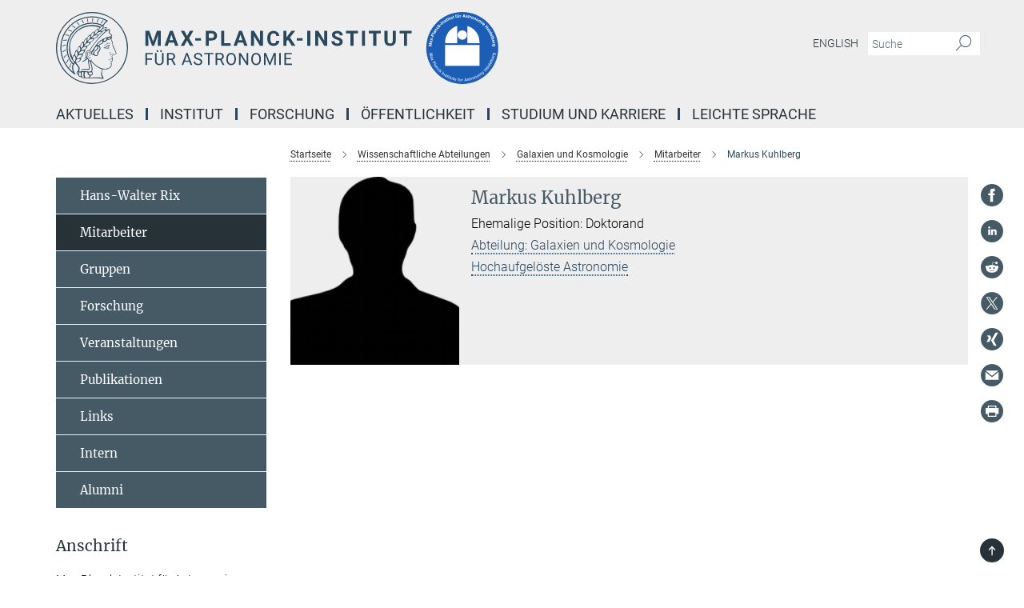

--- FILE ---
content_type: image/svg+xml
request_url: https://www.mpia.de/assets/institutes/headers/mpia-desktop-de-0ebd384bccdb2f0d86e096b4ed244fd4b209c4fa0543b811b364e2616ce45c67.svg
body_size: 107347
content:
<svg xmlns="http://www.w3.org/2000/svg" viewBox="0 0 2500 300"><defs id="defs7546">
    <g id="g7544">
      <symbol style="overflow:visible" id="uuid-27-glyph0-0" overflow="visible">
        <path id="path7484" d="m 10.25,-19.046875 v 25 H 2.328125 v -25 z M 8.328125,-17.375 h -4.125 v 0.828125 h 1.625 V -15.625 h -1.65625 v 0.828125 h 4.15625 V -15.625 h -1.65625 v -0.921875 h 1.65625 z m -1.65625,3.21875 h -2.5 v 2.609375 h 4.15625 v -0.859375 h -1.65625 z m -0.84375,0.859375 v 0.890625 H 5 v -0.890625 z m 2.5,2.421875 h -4.15625 v 0.828125 h 1.65625 V -9.125 h -1.65625 v 0.828125 h 2.5 v -1.75 h 1.65625 z m 0,1.5 H 7.5 v 1.65625 H 4.171875 V -6.875 h 4.15625 z m 0,3.046875 h -2.5 v 1.40625 h 0.84375 V -5.5 H 7.5 v 1.171875 H 5 v -2 H 4.171875 V -3.5 h 4.15625 z m 0,4.328125 h -4.15625 v 2.828125 h 4.15625 z M 7.5,-1.171875 V 0 H 5 V -1.171875 Z M 8.328125,1.40625 h -4.15625 v 0.8125 h 1.75 l -1.75,1.1875 v 0.8125 h 4.15625 V 3.40625 H 5.78125 l 1.75,-1.1875 h 0.796875 z m 0,0" style="stroke:none"/>
      </symbol>
      <symbol style="overflow:visible" id="uuid-27-glyph0-1" overflow="visible">
        <path id="path7487" d="M 5.171875,-15.546875 H 5.03125 v 12.75 c 0,0.617187 0.144531,1.105469 0.4375,1.46875 0.289062,0.355469 0.664062,0.53125 1.125,0.53125 H 7.5 V 0 H 1.546875 v -0.796875 h 0.90625 c 0.46875,0 0.847656,-0.175781 1.140625,-0.53125 0.289062,-0.363281 0.4375,-0.851563 0.4375,-1.46875 v -13.53125 c 0,-0.226563 -0.058594,-0.394531 -0.171875,-0.5 C 3.753906,-16.941406 3.582031,-17 3.34375,-17 H 1.546875 v -0.796875 H 6.84375 l 4.078125,13.765625 3.796875,-13.765625 h 5.1875 V -17 h -1.8125 c -0.230469,0 -0.402344,0.05859 -0.515625,0.171875 -0.105469,0.105469 -0.15625,0.273437 -0.15625,0.5 V -1.46875 c 0,0.449219 0.222656,0.671875 0.671875,0.671875 h 1.8125 V 0 h -7.25 v -0.796875 h 1.796875 c 0.445313,0 0.671875,-0.222656 0.671875,-0.671875 v -14.75 L 10.546875,0.296875 h -0.59375 z m 0,0" style="stroke:none"/>
      </symbol>
      <symbol style="overflow:visible" id="uuid-27-glyph0-2" overflow="visible">
        <path id="path7490" d="m 1.15625,-0.796875 h 0.921875 c 0.976563,0 1.691406,-0.609375 2.140625,-1.828125 l 5.375,-15.171875 h 0.625 l 5.4375,15.890625 c 0.164062,0.417969 0.363281,0.710938 0.59375,0.875 0.226562,0.15625 0.53125,0.234375 0.90625,0.234375 h 1.390625 V 0 h -7.75 v -0.796875 h 1.65625 c 0.25,0 0.457031,-0.0625 0.625,-0.1875 0.164063,-0.125 0.25,-0.269531 0.25,-0.4375 0,-0.21875 -0.03906,-0.398437 -0.109375,-0.546875 L 12.046875,-5.296875 H 6.203125 L 5.59375,-3.625 C 5.363281,-2.957031 5.25,-2.472656 5.25,-2.171875 c 0,0.367187 0.085938,0.6875 0.265625,0.96875 0.1875,0.273437 0.503906,0.40625 0.953125,0.40625 H 8 V 0 H 1.15625 Z m 5.3125,-5.296875 h 5.3125 l -2.609375,-7.625 z m 0,0" style="stroke:none"/>
      </symbol>
      <symbol style="overflow:visible" id="uuid-27-glyph0-3" overflow="visible">
        <path id="path7493" d="m 1.15625,-0.796875 h 0.765625 c 0.550781,0 1.015625,-0.144531 1.390625,-0.4375 C 3.6875,-1.523438 4.050781,-1.9375 4.40625,-2.46875 L 8.625,-8.796875 4.90625,-15.703125 c -0.25,-0.46875 -0.507812,-0.800781 -0.765625,-1 C 3.878906,-16.898438 3.472656,-17 2.921875,-17 H 1.40625 v -0.796875 h 7.75 V -17 h -1.5 c -0.304688,0 -0.453125,0.125 -0.453125,0.375 0,0.105469 0.015625,0.214844 0.046875,0.328125 0.03125,0.117187 0.082031,0.226563 0.15625,0.328125 l 2.6875,5 2.375,-3.5625 c 0.332031,-0.5 0.5,-0.972656 0.5,-1.421875 0,-0.28125 -0.117188,-0.523437 -0.34375,-0.734375 C 12.40625,-16.894531 12.113281,-17 11.75,-17 h -0.78125 v -0.796875 h 6.75 V -17 h -1.125 c -0.5,0 -0.921875,0.101562 -1.265625,0.296875 -0.335937,0.1875 -0.640625,0.496094 -0.921875,0.921875 l -3.828125,5.75 L 15,-1.90625 c 0.226562,0.417969 0.457031,0.710938 0.6875,0.875 0.238281,0.15625 0.523438,0.234375 0.859375,0.234375 H 18.09375 V 0 h -7.75 v -0.796875 h 1.5 c 0.238281,0 0.410156,-0.046875 0.515625,-0.140625 0.113281,-0.101562 0.171875,-0.234375 0.171875,-0.390625 0,-0.09375 -0.02344,-0.195313 -0.0625,-0.3125 -0.03125,-0.125 -0.07422,-0.226563 -0.125,-0.3125 l -3.1875,-5.890625 -2.875,4.375 c -0.417969,0.625 -0.625,1.148438 -0.625,1.5625 0,0.304688 0.070312,0.5625 0.21875,0.78125 0.144531,0.21875 0.367188,0.328125 0.671875,0.328125 H 7.90625 V 0 h -6.75 z m 0,0" style="stroke:none"/>
      </symbol>
      <symbol style="overflow:visible" id="uuid-27-glyph0-4" overflow="visible">
        <path id="path7496" d="M 1.5,-5.59375 V -7 h 6.25 v 1.40625 z m 0,0" style="stroke:none"/>
      </symbol>
      <symbol style="overflow:visible" id="uuid-27-glyph0-5" overflow="visible">
        <path id="path7499" d="M 1.546875,-0.796875 H 3.34375 c 0.457031,0 0.6875,-0.222656 0.6875,-0.671875 v -14.859375 c 0,-0.226563 -0.058594,-0.394531 -0.171875,-0.5 C 3.753906,-16.941406 3.582031,-17 3.34375,-17 H 1.546875 v -0.796875 H 9.90625 c 1.164062,0 2.203125,0.199219 3.109375,0.59375 0.90625,0.386719 1.613281,0.933594 2.125,1.640625 0.507813,0.710938 0.765625,1.511719 0.765625,2.40625 0,0.917969 -0.257812,1.734375 -0.765625,2.453125 -0.511719,0.71875 -1.21875,1.28125 -2.125,1.6875 -0.90625,0.40625 -1.945313,0.609375 -3.109375,0.609375 H 6.328125 v 6.9375 c 0,0.230469 0.046875,0.402344 0.140625,0.515625 C 6.570312,-0.847656 6.75,-0.796875 7,-0.796875 H 9.203125 V 0 h -7.65625 z m 8.671875,-8.40625 c 0.90625,0 1.632812,-0.382813 2.1875,-1.15625 0.5625,-0.78125 0.84375,-1.710937 0.84375,-2.796875 0,-1.082031 -0.277344,-1.992188 -0.828125,-2.734375 C 11.867188,-16.628906 11.132812,-17 10.21875,-17 H 7 c -0.230469,0 -0.402344,0.05859 -0.515625,0.171875 -0.105469,0.105469 -0.15625,0.273437 -0.15625,0.5 v 7.125 z m 0,0" style="stroke:none"/>
      </symbol>
      <symbol style="overflow:visible" id="uuid-27-glyph0-6" overflow="visible">
        <path id="path7502" d="M 1.546875,-0.796875 H 3.34375 c 0.457031,0 0.6875,-0.222656 0.6875,-0.671875 v -14.859375 c 0,-0.226563 -0.058594,-0.394531 -0.171875,-0.5 C 3.753906,-16.941406 3.582031,-17 3.34375,-17 H 1.546875 v -0.796875 h 7.65625 V -17 H 7 c -0.230469,0 -0.402344,0.05859 -0.515625,0.171875 -0.105469,0.105469 -0.15625,0.273437 -0.15625,0.5 V -1.46875 c 0,0.449219 0.222656,0.671875 0.671875,0.671875 h 2.53125 c 0.875,0 1.660156,-0.195313 2.359375,-0.59375 0.707031,-0.40625 1.234375,-0.992187 1.578125,-1.765625 0.269531,-0.5625 0.492188,-1.160156 0.671875,-1.796875 0.175781,-0.644531 0.304687,-1.191406 0.390625,-1.640625 0.08203,-0.457031 0.128906,-0.742188 0.140625,-0.859375 h 0.625 L 15.078125,0 H 1.546875 Z m 0,0" style="stroke:none"/>
      </symbol>
      <symbol style="overflow:visible" id="uuid-27-glyph0-7" overflow="visible">
        <path id="path7505" d="M 5.125,-15.078125 H 5.03125 v 12.28125 c 0,0.617187 0.144531,1.105469 0.4375,1.46875 0.289062,0.355469 0.664062,0.53125 1.125,0.53125 H 7.5 V 0 H 1.546875 v -0.796875 h 0.90625 c 0.476563,0 0.859375,-0.175781 1.140625,-0.53125 0.289062,-0.363281 0.4375,-0.851563 0.4375,-1.46875 v -13.53125 c -0.023438,-0.226563 -0.085938,-0.394531 -0.1875,-0.5 C 3.75,-16.941406 3.582031,-17 3.34375,-17 H 1.546875 v -0.796875 H 6.28125 L 14.953125,-3.84375 V -15 c 0,-0.613281 -0.148437,-1.097656 -0.4375,-1.453125 C 14.234375,-16.816406 13.863281,-17 13.40625,-17 H 12.5 v -0.796875 h 5.953125 V -17 h -0.90625 c -0.46875,0 -0.855469,0.183594 -1.15625,0.546875 -0.292969,0.355469 -0.4375,0.839844 -0.4375,1.453125 V 0.453125 h -1 z m 0,0" style="stroke:none"/>
      </symbol>
      <symbol style="overflow:visible" id="uuid-27-glyph0-8" overflow="visible">
        <path id="path7508" d="m 9.15625,0.453125 c -1.554688,0 -2.890625,-0.44921875 -4.015625,-1.34375 C 4.023438,-1.796875 3.179688,-2.976562 2.609375,-4.4375 2.035156,-5.894531 1.75,-7.429688 1.75,-9.046875 c 0,-1.6875 0.28125,-3.226563 0.84375,-4.625 0.570312,-1.40625 1.378906,-2.519531 2.421875,-3.34375 1.050781,-0.820313 2.28125,-1.234375 3.6875,-1.234375 0.726563,0 1.414063,0.167969 2.0625,0.5 0.65625,0.335938 1.191406,0.695312 1.609375,1.078125 0.394531,0.367187 0.660156,0.546875 0.796875,0.546875 0.132813,0 0.226563,-0.03906 0.28125,-0.125 0.0625,-0.08203 0.128906,-0.21875 0.203125,-0.40625 l 0.46875,-1.390625 h 0.625 l 0.09375,7.75 h -0.6875 c -0.375,-1.582031 -0.855469,-2.910156 -1.4375,-3.984375 -0.585938,-1.082031 -1.21875,-1.878906 -1.90625,-2.390625 -0.6875,-0.519531 -1.375,-0.78125 -2.0625,-0.78125 -1.585938,0 -2.703125,0.71875 -3.359375,2.15625 -0.65625,1.429687 -0.984375,3.511719 -0.984375,6.25 0,2.8125 0.335938,4.96875 1.015625,6.46875 0.6875,1.492187 1.929687,2.234375 3.734375,2.234375 1.59375,0 2.8125,-0.59375 3.65625,-1.78125 0.84375,-1.195312 1.320312,-2.644531 1.4375,-4.34375 h 0.90625 c -0.05469,0.980469 -0.261719,1.996094 -0.625,3.046875 -0.355469,1.054687 -0.976562,1.964844 -1.859375,2.734375 -0.886719,0.7578125 -2.058594,1.140625 -3.515625,1.140625 z m 0,0" style="stroke:none"/>
      </symbol>
      <symbol style="overflow:visible" id="uuid-27-glyph0-9" overflow="visible">
        <path id="path7511" d="M 1.546875,-0.796875 H 3.34375 c 0.457031,0 0.6875,-0.222656 0.6875,-0.671875 v -14.859375 c 0,-0.226563 -0.058594,-0.394531 -0.171875,-0.5 C 3.753906,-16.941406 3.582031,-17 3.34375,-17 H 1.546875 v -0.796875 h 7.125 V -17 H 7 c -0.230469,0 -0.402344,0.05859 -0.515625,0.171875 -0.105469,0.105469 -0.15625,0.273437 -0.15625,0.5 v 7.75 l 5.75,-5.875 c 0.21875,-0.226563 0.375,-0.457031 0.46875,-0.6875 0.101563,-0.238281 0.15625,-0.507813 0.15625,-0.8125 0,-0.300781 -0.109375,-0.550781 -0.328125,-0.75 C 12.15625,-16.898438 11.890625,-17 11.578125,-17 H 10.90625 v -0.796875 H 17.5 V -17 h -1 c -0.554688,0 -1.304688,0.492188 -2.25,1.46875 l -4.203125,4.25 5.109375,9.375 c 0.207031,0.417969 0.445312,0.710938 0.71875,0.875 0.269531,0.15625 0.65625,0.234375 1.15625,0.234375 h 0.8125 V 0 h -7.546875 v -0.796875 h 1.671875 c 0.1875,0 0.347656,-0.050781 0.484375,-0.15625 0.132813,-0.113281 0.203125,-0.238281 0.203125,-0.375 0,-0.09375 -0.02344,-0.203125 -0.0625,-0.328125 -0.03125,-0.125 -0.07422,-0.222656 -0.125,-0.296875 L 8.40625,-9.59375 6.328125,-7.5 v 6.03125 c 0,0.449219 0.222656,0.671875 0.671875,0.671875 H 8.671875 V 0 h -7.125 z m 0,0" style="stroke:none"/>
      </symbol>
      <symbol style="overflow:visible" id="uuid-27-glyph0-10" overflow="visible">
        <path id="path7514" d="M 1.546875,-0.796875 H 3.34375 c 0.457031,0 0.6875,-0.222656 0.6875,-0.671875 v -14.859375 c 0,-0.226563 -0.058594,-0.394531 -0.171875,-0.5 C 3.753906,-16.941406 3.582031,-17 3.34375,-17 H 1.546875 v -0.796875 h 7.25 V -17 H 7 c -0.230469,0 -0.402344,0.05859 -0.515625,0.171875 -0.105469,0.105469 -0.15625,0.273437 -0.15625,0.5 V -1.46875 c 0,0.449219 0.222656,0.671875 0.671875,0.671875 H 8.796875 V 0 h -7.25 z m 0,0" style="stroke:none"/>
      </symbol>
      <symbol style="overflow:visible" id="uuid-27-glyph0-11" overflow="visible">
        <path id="path7517" d="M 8.78125,0.453125 C 8.070312,0.453125 7.378906,0.300781 6.703125,0 c -0.667969,-0.3125 -1.25,-0.65625 -1.75,-1.03125 -0.699219,-0.53125 -1.117187,-0.796875 -1.25,-0.796875 -0.335937,0 -0.554687,0.359375 -0.65625,1.078125 l -0.09375,1 H 2.375 L 2.203125,-7.65625 h 0.59375 c 0.101563,1.242188 0.445313,2.421875 1.03125,3.546875 0.59375,1.125 1.332031,2.039063 2.21875,2.734375 0.882813,0.6875 1.796875,1.03125 2.734375,1.03125 1.363281,0 2.359375,-0.332031 2.984375,-1 0.625,-0.664062 0.9375,-1.46875 0.9375,-2.40625 0,-0.8125 -0.242187,-1.453125 -0.71875,-1.921875 -0.46875,-0.46875 -1.164063,-0.882813 -2.078125,-1.25 l -3.8125,-1.53125 c -1.3125,-0.53125 -2.28125,-1.21875 -2.90625,-2.0625 -0.625,-0.84375 -0.9375,-1.851563 -0.9375,-3.03125 0,-1.601563 0.460938,-2.785156 1.390625,-3.546875 C 4.578125,-17.863281 5.75,-18.25 7.15625,-18.25 c 1.09375,0 2.304688,0.5 3.640625,1.5 0.164063,0.117188 0.332031,0.21875 0.5,0.3125 0.164063,0.09375 0.316406,0.140625 0.453125,0.140625 0.28125,0 0.445312,-0.203125 0.5,-0.609375 l 0.09375,-0.890625 h 0.609375 l 0.25,6.5 H 12.59375 C 12.332031,-12.492188 11.910156,-13.5625 11.328125,-14.5 c -0.574219,-0.9375 -1.246094,-1.660156 -2.015625,-2.171875 -0.761719,-0.519531 -1.546875,-0.78125 -2.359375,-0.78125 -0.9375,0 -1.710937,0.308594 -2.3125,0.921875 C 4.046875,-15.925781 3.75,-15.082031 3.75,-14 c 0,0.75 0.191406,1.335938 0.578125,1.75 0.382813,0.417969 0.953125,0.777344 1.703125,1.078125 L 10.84375,-9.25 c 1.125,0.449219 1.960938,1.089844 2.515625,1.921875 0.5625,0.835937 0.84375,1.710937 0.84375,2.625 0,0.886719 -0.199219,1.71875 -0.59375,2.5 C 13.222656,-1.421875 12.625,-0.78125 11.8125,-0.28125 11,0.207031 9.988281,0.453125 8.78125,0.453125 Z m 0,0" style="stroke:none"/>
      </symbol>
      <symbol style="overflow:visible" id="uuid-27-glyph0-12" overflow="visible">
        <path id="path7520" d="M 4.953125,-0.796875 H 7.34375 c 0.457031,0 0.6875,-0.222656 0.6875,-0.671875 v -14.9375 c 0,-0.226562 -0.054688,-0.394531 -0.15625,-0.5 -0.105469,-0.113281 -0.28125,-0.171875 -0.53125,-0.171875 H 6.453125 c -1.054687,0 -1.964844,0.539063 -2.734375,1.609375 -0.480469,0.679688 -0.804688,1.53125 -0.96875,2.5625 -0.167969,1.023438 -0.25,1.773438 -0.25,2.25 H 1.796875 L 2,-17.796875 h 14.34375 l 0.203125,7.140625 H 15.84375 c 0,-0.476562 -0.08594,-1.226562 -0.25,-2.25 -0.167969,-1.03125 -0.492188,-1.882812 -0.96875,-2.5625 -0.773438,-1.070312 -1.679688,-1.609375 -2.71875,-1.609375 H 11 c -0.25,0 -0.429688,0.05859 -0.53125,0.171875 -0.09375,0.105469 -0.140625,0.273438 -0.140625,0.5 v 14.9375 c 0,0.449219 0.222656,0.671875 0.671875,0.671875 h 2.40625 V 0 H 4.953125 Z m 0,0" style="stroke:none"/>
      </symbol>
      <symbol style="overflow:visible" id="uuid-27-glyph0-13" overflow="visible">
        <path id="path7523" d="M 10.34375,0.453125 C 8.84375,0.453125 7.601562,0.15625 6.625,-0.4375 5.644531,-1.03125 4.925781,-1.804688 4.46875,-2.765625 4.007812,-3.722656 3.78125,-4.773438 3.78125,-5.921875 v -10.40625 c 0,-0.226563 -0.058594,-0.394531 -0.171875,-0.5 C 3.503906,-16.941406 3.332031,-17 3.09375,-17 H 1.296875 v -0.796875 h 7.28125 V -17 H 6.75 c -0.230469,0 -0.402344,0.05859 -0.515625,0.171875 -0.105469,0.105469 -0.15625,0.273437 -0.15625,0.5 V -5.25 c 0,1.554688 0.375,2.761719 1.125,3.625 0.75,0.855469 1.796875,1.28125 3.140625,1.28125 1.050781,0 1.953125,-0.210938 2.703125,-0.640625 0.75,-0.425781 1.316406,-0.988281 1.703125,-1.6875 0.382812,-0.695313 0.578125,-1.457031 0.578125,-2.28125 V -14.96875 c 0,-0.625 -0.152344,-1.117188 -0.453125,-1.484375 C 14.570312,-16.816406 14.1875,-17 13.71875,-17 h -0.875 v -0.796875 h 5.953125 V -17 h -0.875 c -0.46875,0 -0.855469,0.183594 -1.15625,0.546875 -0.292969,0.367187 -0.4375,0.859375 -0.4375,1.484375 v 9.765625 c 0,1.054687 -0.242187,2.011719 -0.71875,2.875 -0.46875,0.855469 -1.164063,1.53125 -2.078125,2.03125 -0.90625,0.5 -1.96875,0.75 -3.1875,0.75 z m 0,0" style="stroke:none"/>
      </symbol>
      <symbol style="overflow:visible" id="uuid-27-glyph0-14" overflow="visible">
        <path id="path7526" d="" style="stroke:none"/>
      </symbol>
      <symbol style="overflow:visible" id="uuid-27-glyph0-15" overflow="visible">
        <path id="path7529" d="M 1.546875,-0.796875 H 3.34375 c 0.457031,0 0.6875,-0.222656 0.6875,-0.671875 v -14.859375 c 0,-0.226563 -0.058594,-0.394531 -0.171875,-0.5 C 3.753906,-16.941406 3.582031,-17 3.34375,-17 H 1.546875 v -0.796875 H 15.5 l 0.09375,6.25 h -0.625 c 0,-0.332031 -0.07422,-0.898437 -0.21875,-1.703125 -0.136719,-0.800781 -0.414062,-1.519531 -0.828125,-2.15625 C 13.222656,-16.46875 12.238281,-17 10.96875,-17 H 7 c -0.230469,0 -0.402344,0.05859 -0.515625,0.171875 -0.105469,0.105469 -0.15625,0.273437 -0.15625,0.5 V -9.59375 H 8.25 c 0.851562,0 1.46875,-0.453125 1.84375,-1.359375 0.375,-0.914063 0.5625,-1.875 0.5625,-2.875 h 0.640625 v 9.25 H 10.65625 c 0,-1 -0.1875,-1.953125 -0.5625,-2.859375 C 9.71875,-8.34375 9.101562,-8.796875 8.25,-8.796875 H 6.328125 V -1.625 c 0,0.25 0.050781,0.453125 0.15625,0.609375 C 6.597656,-0.867188 6.769531,-0.796875 7,-0.796875 H 9.203125 V 0 h -7.65625 z m 0,0" style="stroke:none"/>
      </symbol>
      <symbol style="overflow:visible" id="uuid-27-glyph0-16" overflow="visible">
        <path id="path7532" d="m 7.75,-19.953125 c -0.367188,0 -0.671875,-0.125 -0.921875,-0.375 -0.25,-0.25 -0.375,-0.554687 -0.375,-0.921875 0,-0.382812 0.125,-0.695312 0.375,-0.9375 0.25,-0.238281 0.554687,-0.359375 0.921875,-0.359375 0.382812,0 0.695312,0.121094 0.9375,0.359375 0.238281,0.242188 0.359375,0.554688 0.359375,0.9375 0,0.367188 -0.121094,0.671875 -0.359375,0.921875 -0.242188,0.25 -0.554688,0.375 -0.9375,0.375 z m 5.09375,0 c -0.367188,0 -0.671875,-0.125 -0.921875,-0.375 -0.25,-0.25 -0.375,-0.554687 -0.375,-0.921875 0,-0.382812 0.125,-0.695312 0.375,-0.9375 0.25,-0.238281 0.554687,-0.359375 0.921875,-0.359375 0.382812,0 0.695312,0.121094 0.9375,0.359375 0.25,0.242188 0.375,0.554688 0.375,0.9375 0,0.367188 -0.125,0.671875 -0.375,0.921875 -0.242188,0.25 -0.554688,0.375 -0.9375,0.375 z m -2.5,20.40625 C 8.84375,0.453125 7.601562,0.15625 6.625,-0.4375 5.644531,-1.03125 4.925781,-1.804688 4.46875,-2.765625 4.007812,-3.722656 3.78125,-4.773438 3.78125,-5.921875 v -10.40625 c 0,-0.226563 -0.058594,-0.394531 -0.171875,-0.5 C 3.503906,-16.941406 3.332031,-17 3.09375,-17 H 1.296875 v -0.796875 h 7.28125 V -17 H 6.75 c -0.230469,0 -0.402344,0.05859 -0.515625,0.171875 -0.105469,0.105469 -0.15625,0.273437 -0.15625,0.5 V -5.25 c 0,1.554688 0.375,2.761719 1.125,3.625 0.75,0.855469 1.796875,1.28125 3.140625,1.28125 1.050781,0 1.953125,-0.210938 2.703125,-0.640625 0.75,-0.425781 1.316406,-0.988281 1.703125,-1.6875 0.382812,-0.695313 0.578125,-1.457031 0.578125,-2.28125 V -14.96875 c 0,-0.625 -0.152344,-1.117188 -0.453125,-1.484375 C 14.570312,-16.816406 14.1875,-17 13.71875,-17 h -0.875 v -0.796875 h 5.953125 V -17 h -0.875 c -0.46875,0 -0.855469,0.183594 -1.15625,0.546875 -0.292969,0.367187 -0.4375,0.859375 -0.4375,1.484375 v 9.765625 c 0,1.054687 -0.242187,2.011719 -0.71875,2.875 -0.46875,0.855469 -1.164063,1.53125 -2.078125,2.03125 -0.90625,0.5 -1.96875,0.75 -3.1875,0.75 z m 0,0" style="stroke:none"/>
      </symbol>
      <symbol style="overflow:visible" id="uuid-27-glyph0-17" overflow="visible">
        <path id="path7535" d="m 14.5,0.296875 c -0.554688,0 -1.015625,-0.09375 -1.390625,-0.28125 C 12.734375,-0.160156 12.4375,-0.457031 12.21875,-0.875 11.769531,-1.738281 11.53125,-3.210938 11.5,-5.296875 c -0.02344,-1.113281 -0.226562,-2.039063 -0.609375,-2.78125 -0.375,-0.75 -0.992187,-1.125 -1.84375,-1.125 h -2.71875 v 7.734375 c 0,0.230469 0.046875,0.402344 0.140625,0.515625 C 6.570312,-0.847656 6.75,-0.796875 7,-0.796875 H 9.21875 V 0 H 1.546875 V -0.796875 H 3.34375 c 0.457031,0 0.6875,-0.222656 0.6875,-0.671875 v -14.859375 c 0,-0.226563 -0.058594,-0.394531 -0.171875,-0.5 C 3.753906,-16.941406 3.582031,-17 3.34375,-17 H 1.546875 v -0.796875 H 9.75 c 1.613281,0 2.9375,0.308594 3.96875,0.921875 1.039062,0.617188 1.5625,1.640625 1.5625,3.078125 0,1.230469 -0.464844,2.21875 -1.390625,2.96875 -0.929687,0.75 -2.042969,1.195313 -3.34375,1.328125 v 0.09375 c 0.945313,0.1875 1.722656,0.632812 2.328125,1.328125 0.613281,0.6875 1.019531,1.867187 1.21875,3.53125 0.125,0.949219 0.226562,1.640625 0.3125,2.078125 0.09375,0.429688 0.207031,0.730469 0.34375,0.90625 0.144531,0.179688 0.363281,0.265625 0.65625,0.265625 0.707031,0 1.0625,-0.898437 1.0625,-2.703125 h 0.625 c 0,1.085938 -0.15625,2.074219 -0.46875,2.96875 -0.3125,0.886719 -1.023438,1.328125 -2.125,1.328125 z M 8.75,-10 c 1.394531,0 2.390625,-0.335938 2.984375,-1.015625 0.59375,-0.675781 0.890625,-1.601563 0.890625,-2.78125 0,-1.019531 -0.273438,-1.804687 -0.8125,-2.359375 C 11.269531,-16.71875 10.53125,-17 9.59375,-17 H 7 c -0.230469,0 -0.402344,0.05859 -0.515625,0.171875 -0.105469,0.105469 -0.15625,0.273437 -0.15625,0.5 V -10 Z m 0,0" style="stroke:none"/>
      </symbol>
      <symbol style="overflow:visible" id="uuid-27-glyph0-18" overflow="visible">
        <path id="path7538" d="M 9,0.453125 C 7.601562,0.453125 6.351562,0.0078125 5.25,-0.875 4.144531,-1.757812 3.285156,-2.921875 2.671875,-4.359375 2.054688,-5.804688 1.75,-7.320312 1.75,-8.90625 1.75,-10.488281 2.054688,-12 2.671875,-13.4375 3.285156,-14.875 4.144531,-16.035156 5.25,-16.921875 6.351562,-17.804688 7.601562,-18.25 9,-18.25 c 1.394531,0 2.644531,0.445312 3.75,1.328125 1.101562,0.886719 1.960938,2.046875 2.578125,3.484375 C 15.941406,-12 16.25,-10.488281 16.25,-8.90625 c 0,1.585938 -0.308594,3.101562 -0.921875,4.546875 C 14.710938,-2.921875 13.851562,-1.757812 12.75,-0.875 11.644531,0.0078125 10.394531,0.453125 9,0.453125 Z M 9,-0.34375 c 1.632812,0 2.804688,-0.742188 3.515625,-2.234375 0.71875,-1.5 1.078125,-3.609375 1.078125,-6.328125 0,-2.726562 -0.359375,-4.832031 -1.078125,-6.3125 C 11.804688,-16.707031 10.632812,-17.453125 9,-17.453125 c -1.636719,0 -2.8125,0.746094 -3.53125,2.234375 -0.710938,1.480469 -1.0625,3.585938 -1.0625,6.3125 0,2.71875 0.351562,4.828125 1.0625,6.328125 C 6.1875,-1.085938 7.363281,-0.34375 9,-0.34375 Z m 0,0" style="stroke:none"/>
      </symbol>
      <symbol style="overflow:visible" id="uuid-27-glyph0-19" overflow="visible">
        <path id="path7541" d="M 1.546875,-0.796875 H 3.34375 c 0.457031,0 0.6875,-0.222656 0.6875,-0.671875 v -14.859375 c 0,-0.226563 -0.058594,-0.394531 -0.171875,-0.5 C 3.753906,-16.941406 3.582031,-17 3.34375,-17 H 1.546875 v -0.796875 H 15.5 l 0.09375,6.25 h -0.625 c 0,-0.332031 -0.07422,-0.898437 -0.21875,-1.703125 -0.136719,-0.800781 -0.414062,-1.519531 -0.828125,-2.15625 C 13.222656,-16.46875 12.238281,-17 10.96875,-17 H 7 c -0.230469,0 -0.402344,0.05859 -0.515625,0.171875 -0.105469,0.105469 -0.15625,0.273437 -0.15625,0.5 V -9.59375 H 8.25 c 0.851562,0 1.46875,-0.429688 1.84375,-1.296875 0.375,-0.875 0.5625,-1.800781 0.5625,-2.78125 h 0.640625 V -4.71875 H 10.65625 c 0,-0.988281 -0.1875,-1.914062 -0.5625,-2.78125 C 9.71875,-8.363281 9.101562,-8.796875 8.25,-8.796875 H 6.328125 v 7.328125 c 0,0.449219 0.222656,0.671875 0.671875,0.671875 h 4 c 0.476562,0 0.96875,-0.109375 1.46875,-0.328125 0.5,-0.21875 0.925781,-0.550781 1.28125,-1 0.332031,-0.46875 0.609375,-1.050781 0.828125,-1.75 0.21875,-0.695312 0.367187,-1.332031 0.453125,-1.90625 0.08203,-0.582031 0.128906,-0.957031 0.140625,-1.125 h 0.625 L 15.5,0 H 1.546875 Z m 0,0" style="stroke:none"/>
      </symbol>
    </g>
  </defs><defs><style>.minerva-base-style{}</style></defs><g transform="translate(0 0) scale(1.4285714285714286) translate(0 0)" style="fill: #29485d;"><title>minerva</title><path d="M105,0A105,105,0,1,0,210,105,105.1,105.1,0,0,0,105,0Zm0,207.1A102.1,102.1,0,1,1,207.1,105,102.2,102.2,0,0,1,105,207.1Z"/><path class="minerva-base-style" d="M166.6,97c-1.4-3.1-.5-5.1-.9-7.3s-2.7-7-4.3-10.8c-.7-1.7,3.8-1.3.4-7.6,0-.2,4.7-2,0-5.5a26.4,26.4,0,0,1-6-6.7,1,1,0,0,1,0-1.3c2.7-2.4,2.8-5.8-.1-7.5s-4.5,0-6.7,1.4c-.7.5-1.1.8-1.9.5L145.3,51c2.7-2.6,3.3-5.2,3.1-5.6s-4.6-1.3-10.2,1l-.4-.3c2.3-3.9,1-6.7.9-6.9h-.1A81,81,0,0,1,151,25.9h.1c.2-.3.3-.6-.2-.9l-1-.6A92.4,92.4,0,0,0,12.7,105c0,29.5,15,57.9,39.4,75.6a13.5,13.5,0,0,0,2.8,1.6A1.1,1.1,0,0,0,56,182l.3-.5a1,1,0,0,0,.3-.8c0-.7-.9-1.3-2.1-3a27.7,27.7,0,0,1-4.7-15.1,22.1,22.1,0,0,1,4.5-13.7c3.7,3.9,11.7,10.9,11.5,17.4s-6.9,6.8-5.4,12.2c.9,3.4,3.4,2,3.9,4.6.7,4.4,6.7,7.3,9.3,6.9.7-.1,1.2.4,2.4,1.7s6.2,1.6,8.2,1.2,4.1,1.4,8,.9,6.1-.9,8.2-.9,22.5-.3,36,1.8c2.4.4,3.1-.7,2.1-2.5-4.9-8.6-5.6-15.8-2.8-25,5,.4,12.2,1.7,21.6-4a11,11,0,0,0,5.1-9.5c-.1-2.1-1-4.7-.5-6.7s1.3-2.7,2.1-3.2c3.6-2.6,1-4.6.4-4.8a3.4,3.4,0,0,0,1.1-4.6c-.7-.7-2.7-6.2-.4-7.3s5.3-1.8,8.1-3.1a4.5,4.5,0,0,0,2.4-6C174.2,114.4,166.8,97.4,166.6,97ZM64.7,179.1c-.7.2-2.9.3-2.4-2.7s2.3-2.6,3.3-1.6S64.9,177.6,64.7,179.1Zm87-125.9c1.2-.8,2.5-1.1,3.3-.4,2.6,2.6-2.9,4.1-1.8,6.1a30.7,30.7,0,0,0,7.5,8.4c1.2,1,1.4,3.1-3.3,4.1s-23.6,5.9-33.6,16.5c-12.5,13.2-20.4,30.3-21.5,28s-3.6-2.8-3.2-3.5C117,81.6,145.1,57.3,151.7,53.2Zm8.2,21.7c-1,2.9-9.1,5.5-8.7,3.5s0-2.2.6-2.3,3.5-1.1,7.5-2.1C159.7,73.9,160.2,74.1,159.9,74.9Zm-20.6,5.3c-.2-1.2,8.5-4.1,8.8-3.3s-1.8,6-4.7,7-4.7.9-4.6.4A11,11,0,0,0,139.3,80.2ZM119,125.8c-4,2.5-6.2-2.2-6.8-3.1a3.7,3.7,0,0,1-.5-3.1c.3-1.4.5-3.3-.4-9.3-.4-2.7,5-9.2,6.3-10.4s3.1.6,3.2,2.6c.3,3.6-1.8,5.6-3.9,7.2s-3.1,4.4-2.6,5.1a1.5,1.5,0,0,0,1.9-.9c1.5-3.3,6-4.9,6.7-6.7s.3-4.4.2-5.6.9-1.2,1.6-1.1,1.4,1.4,1.8,2.7c2.9,7.5-4.3,12-5.5,13.8S122.1,123.9,119,125.8Zm6.1-29.1c-2.2,1.5-5.3-.5-4.7-1.4a43.7,43.7,0,0,1,11.5-11c3.4-2.1,3.8-2.3,4-1.1a10.6,10.6,0,0,1-2.6,7.5c-2.3,2.5-4.6,2.3-5.8,2.6S126.7,95.6,125.1,96.7Zm-19.3,25.6c-1-.2-1.4-2.1-1.2-2.9s3.1-5.2,4-6.4a.5.5,0,0,1,.8.3C110,117.4,109.4,123.1,105.8,122.3ZM138,48.2a17.7,17.7,0,0,1,7.5-1.6c.8.1-1.9,4.8-6.6,6.8s-8.5,2.5-8.9,2.3S134.1,49.9,138,48.2ZM54.7,126.5c-1.5-1.7-2.8-2.6-2.9-2.5a22.4,22.4,0,0,0-3.6,8.9A65.4,65.4,0,0,1,40.7,105C39.3,69.6,69,41.1,105.2,41.2a56.8,56.8,0,0,1,22.4,4.6,31.3,31.3,0,0,0-3.7,6.6c0-1.9-.5-3.4-.4-4.6s-5.1.9-9.7,8.3a19.9,19.9,0,0,0-2.2,5.3c-.1-2.8-.7-4.9-.9-4.9a16.1,16.1,0,0,0-8.5,8.8,22.4,22.4,0,0,0-1.1,3.4c-.2-1.9-.7-3.2-.9-3.2s-5.9,2.3-8.6,8.9A15.4,15.4,0,0,0,90.5,79c-.5-2.3-1.4-3.7-1.7-3.4-1.9,2.4-5.7,3.5-7.6,9.6a13.2,13.2,0,0,0-.7,4.2c-.8-2-2-3.2-2.3-3.2s-6.1,5.5-7,10.9a15.8,15.8,0,0,0,.2,5.8c-1.1-1.8-2.5-3-3.1-4.8-.9.5-5.7,5-5.8,10.7a19.7,19.7,0,0,0,.7,6.1c-1.6-2.9-3.8-4.2-4.1-4.1s-4,4.1-4.8,11.1A11.8,11.8,0,0,0,54.7,126.5Zm74.1-79.7c2.8-3.4,7.6-6.1,8.2-5.8s-.8,5.6-3.9,8.6-8.1,6.2-8.6,6.1S126.2,49.8,128.8,46.8Zm-9.3,13a21,21,0,0,0-5.6,6.4c-.5.9-1.9-5,1.7-10.6,2.2-3.5,6.6-6.6,6.5-6.2S124.2,56,119.5,59.8Zm-10.1,7.5c-3.4,5.1-3.6,3.3-7.3,8.3-.2.2-.2-6.5,1.1-9.4,2.1-4.7,5.7-7.4,6.2-7.5S111.3,64.5,109.4,67.3ZM98.3,77.4c-1.7,3-3.3,2.3-6.2,6.7-.3.4-1.1-3.6.7-9.1a12.6,12.6,0,0,1,5.9-6.9C99.3,68,100.4,73.8,98.3,77.4ZM88,88.1c-1.8,3.9-2.9,4-5,6.4-.3.4-1.8-3.7-.4-8.8s4-5.6,5.3-7S89.9,84,88,88.1Zm-8.4,6.6a10.3,10.3,0,0,1-.4,3c-1.3,4.3-3.9,6.2-5.3,8.1a15.7,15.7,0,0,1-1.6-5.8,15.2,15.2,0,0,1,5.2-11.2C78.3,88.8,79.6,92,79.6,94.7Zm-8.5,12.8A14.9,14.9,0,0,1,66,118.3a17.7,17.7,0,0,1-2.2-7.6c-.2-6.3,2.4-8.5,3.6-9.7C67.9,102.8,71.1,104.2,71.1,107.5ZM59,113.8c1.8.9,3.9,3.4,4.1,8.2s-3.2,8.7-4.6,9.4c-.9-3.7-2.6-4.4-2.6-8A18,18,0,0,1,59,113.8Zm7.3,12.5c4.6-2,9.6-1.7,9.8-1.5s-1.5,5.9-5.9,8.2-9.5,2.7-10,2.1S61.7,128.3,66.3,126.3Zm-.4-3.4c.3-1.5,3-6.5,7.1-8.3h0a18.4,18.4,0,0,1,9.4-1.5c.5.2-1.7,5.6-5.8,7.6S70.1,121.6,65.9,122.9Zm6.9-11.8c.2-.4,3.5-6.4,7.4-8.2a17.5,17.5,0,0,1,8.9-1.4c.3.1-1.8,5.4-6.2,7.6S72.6,111.6,72.8,111.1Zm8.9-11.9c-.3-.2,4.4-6.4,8.4-8.3a15.6,15.6,0,0,1,8.4-1c.3.3-1.9,5.5-6.5,7.5A24.2,24.2,0,0,1,81.7,99.2ZM92.4,87.4c-.2-.2,3.4-6.3,7.4-7.9s7.7-.1,8.9,0-1.3,4.5-6.6,6.4S93.1,87.7,92.4,87.4Zm12-11.4c.1-.3,4.1-5.9,8.1-7.3a16.4,16.4,0,0,1,9.2-.2c.5.2-2.8,5-7.7,6.5S104.3,76.3,104.4,76Zm12.1-9.9c-.5-.3,4.3-5.7,8.2-7.2a18,18,0,0,1,8.3-1c.3.2-2.5,4.9-7.1,6.7S117.1,66.5,116.5,66.1ZM50.2,175.3C28.6,158.1,15.6,132.1,15.6,105A89.3,89.3,0,0,1,146.4,25.8a.4.4,0,0,1,.1.7,97.3,97.3,0,0,0-10.2,11.4,73.1,73.1,0,0,0-31.3-7A74.3,74.3,0,0,0,30.9,105a72.1,72.1,0,0,0,17.9,48.2,23.1,23.1,0,0,0-1.9,9.4A25.6,25.6,0,0,0,50.2,175.3Zm.2-24.8h-.1A69.2,69.2,0,0,1,33.9,105,71.2,71.2,0,0,1,105,33.9a70.1,70.1,0,0,1,29.6,6.4,22.6,22.6,0,0,0-4.1,2.6A63.1,63.1,0,0,0,105,37.8,67.3,67.3,0,0,0,37.8,105c0,16.1,5,30.2,14.8,42C52.1,147.9,51.3,149.1,50.4,150.5Zm3.5-5.6c-1.3-1.2-4.1-4.3-4.4-8.3V136c0-4.3,1.9-8.6,2.4-9s5.3,3.3,5.4,8.7A14.4,14.4,0,0,1,53.9,144.9Zm8-7.2c3.9-1.8,9.6-1.4,9.3-1.1s-1.8,5.8-6.2,8a12.1,12.1,0,0,1-8.7,1.3C58.6,143.3,58.1,139.5,61.9,137.7Zm5.2,46.5c-.6-2.7-.4-6.3.5-7.3s4.9-1.2,5-.1-1.1,5.4.3,10.2C72.6,187.7,68.3,187.4,67.1,184.2Zm.3-11.1c-.3-2,1.6-3.9,1.6-8.2s-6.6-12.6-11.1-17.3a19.5,19.5,0,0,0,7.9-1.9c6.6-3.1,7.9-10.1,8.1-10.4a11,11,0,0,0-3.8-.4l.8-.4c6.4-3.5,8.1-11,7.8-11.1a17,17,0,0,0-4-.3l2-.7c6.8-2.7,8.7-10.3,8.5-10.6a16.1,16.1,0,0,0-3.5-.4l1.9-.8c6.2-3.1,8.4-10.1,8.1-10.3a10.5,10.5,0,0,0-3.3-.4,23.7,23.7,0,0,0,4.5-1.5c6.7-2.9,8.9-9.3,8.6-9.6a10.9,10.9,0,0,0-3-.5,34.5,34.5,0,0,0,4.4-1.3c6.6-2.2,9.2-8.5,8.8-8.6l-3.7-.8a24.5,24.5,0,0,0,6.6-1.3c7.1-2.4,9.6-6.7,9.8-8.6a6,6,0,0,0-2.3-.8,29.3,29.3,0,0,0,4.7-1.2c6.6-2.7,9.4-9.3,9.6-9.8a29.3,29.3,0,0,0,3.9-1.6l1.9-.9,1.6,1.1c1,.6,1.4.8.9,1.2C122,75,105,99.5,97.6,111.3c-.2.4-.6.3-1.3.3-7.9-.6-12.4,8.9-8.9,17.8-.4,1.8-4.2,5.3-4.5,5.5s-1,1.4.3,1.3,4.2-3.2,5.4-4.5c.4.6,2.2,2,1.3,2.8A63.6,63.6,0,0,1,76,145c-2.6,1.2,4.2,2.1,15.7-8.3.7-.6,1.5,2.4,2.5,3.7-2,6.5,2.9,19.1,2.1,23a2.8,2.8,0,0,1-2.8,2.7c-11.4.3-12.5-.3-18.3,1.4-2.7.8-2,2.6-.1,2.1s4.6-1.5,16.9-.7c3.1.1,6.5-.6,6.5-5.7s-3.6-18.4-2.4-20.3a6.9,6.9,0,0,0,3.5,1.4c-.2,4.5,7,19,3.8,27-1.2,3-6.4,2.7-15.4,1.8C72.7,171.6,67.7,174.9,67.4,173.1Zm35.1,9.9c-5.9,2-8.3-4.9-7.3-6.4s4.4,1,7.3-.9S106,181.8,102.5,183Zm-27,4.3c-.8-3.7-1.1-10,.4-11.5s4.9-.9,4.8.2c-.3,4.3-2.1,9.2,1.2,14.1C83.2,192,76.7,192.3,75.5,187.3Zm11.4,4.2c-1.6-.4-6-7.4-2.4-15.8.3-.8,5.8-.3,6.8,0s-.8,6.8,6.8,9.8C98.8,185.8,98,194.3,86.9,191.5Zm47.2-23.3c-2.5,8.8-3.8,12.3,0,21.9.5,1.3.9,2.3-.2,2.1-7.7-1.4-9.4-2.6-33.7-.6-1.7.2.6-3.4.3-5.8,2.2-.3,5.8-1.3,6.5-4.9s-2.1-7.6-1.8-8.2c3.5-6.7-.2-14.1-3.1-26.6-.3-1.2.4-1.7.9-1.1,15.6,16.9,25.5,20.2,30.9,21.8C134.4,167,134.3,167.6,134.1,168.2ZM174,122.1c-3.3,2.9-8.3,3.1-10.3,4.9s-1.5,2.5-.4,5.2,1.1,1.7-1.1,2.3-4.1,5.8-8.8,4.9c-1.8-.3-.5.8.2.9,2.6.3,3.7-.5,4.6-1.4s2.2-2.4,3.6-2.9,2.9-.5,3,.6-1.9,2.1-2.7,2.5c1,.5,3.9,1.9,1.4,3.6s-4.6-.5-4.9-.7-1.7-.2-1.3.3,5.2,1.3,4.5,2.2c-3.5,4.7-.6,7.5-1.7,12.3s-7.7,7.5-12.8,8.4c-17.4,3.1-34.3-11.6-44.2-22.8.9-2.1.8-4.8-.1-3.8s-.7,2.4-2.8,2.9c-3.9,1-5.7-5.9-6.9-7.1-4.8-4.7-6.7-11.4-3.9-17.3s9-4.7,11.4-1.1,1.7,7,3.4,8.3,4.8.2,5.4,0,1.7,4.3,8,4.1,5.9-10.7,6.9-11.6c8.6-8.4,4.2-15.9,2.6-17.6s1-3.6,1.5-3.7a13,13,0,0,0,9.4-7.7s8.4-.2,11.4-6.2c.8-1.6,3.3,1.5,8.9-2.9a.8.8,0,0,1,1.4.3c3.7,8.9,5.2,11.3,4.9,15.8s8.7,21.5,9.4,23.1S174.8,121.3,174,122.1Z"/><path class="minerva-base-style" d="M153.8,90c-4.9.2-10.6,6.2-12.4,7s-1.3,1.5-.2,1.1,5.9-4.7,10.7-6.4,3.6,1.8,5,1.6S156.6,89.9,153.8,90Z"/><path class="minerva-base-style" d="M154.9,94.8c-.4.1.4,2.2-1.7,2.3-4.6.3-8.3,4.7-11.1,6a12.9,12.9,0,0,1-3.8,1.4.3.3,0,0,0,.1.6c11.7,1.6,16.2,1.1,16.3.7s-.6-1.2-.4-1.7a11.3,11.3,0,0,0,.1-5.5c-.2-.8,1.8-.3,1.8-1.3S155.6,94.7,154.9,94.8Zm-1.8,9.3c-.2.9-5.5.5-8.3.2-.7,0-1.8-.1.3-1.4s4.1-2.8,7.2-3.4a.8.8,0,0,1,.8.6A10.6,10.6,0,0,1,153.1,104.1Z"/><path class="minerva-base-style" d="M168.4,120.8c-.9,0-4.5,1.6-5.9,2.5s-4.4,2.7-4.2-.8c.1-1.3.9-4.4.9-5.3s-1-.7-1.1,0a36.9,36.9,0,0,1-.7,5.3c-.4,1.8,1.2,4,3.6,2.7s4.8-2.9,7.3-3.4C168.9,121.7,169,120.8,168.4,120.8Z"/><path class="minerva-base-style" d="M100.5,133.6c-.7-.3-.5,1.2-1.4,1s-.2-1.3-1.8-3-2.8-1.2-4.3-3.6-.3-12,3.1-10.8,1.6,5,1,8,2.5,2.8,2.8,2.1-1.1-.9-1.4-1.9,3.5-7.6-1.8-9.4c-3.8-1.3-6.4,3.6-5.9,8.9a8,8,0,0,0,5.1,7.1c2.3.8.6,4,3.7,4C101,136,101.3,133.9,100.5,133.6Z"/><path class="minerva-base-style" d="M131.3,33.4c.2.1.3,0,.5-.1l6.5-8.3a.5.5,0,0,0-.2-.6L137,24a.4.4,0,0,0-.5.1L130,32.4c-.2.2-.1.5.2.6Z"/><path class="minerva-base-style" d="M119.2,30l1.1.3a.5.5,0,0,0,.5-.3l3.8-9.4a.4.4,0,0,0-.3-.6l-1.2-.2h-.3l-3.9,9.6A.4.4,0,0,0,119.2,30Z"/><path class="minerva-base-style" d="M105.8,28.7h1.1c.2.1.4-.1.4-.3l1-10a.5.5,0,0,0-.4-.5h-1.1c-.3,0-.4.2-.5.4l-.9,10A.4.4,0,0,0,105.8,28.7Z"/><path class="minerva-base-style" d="M92.8,29.7l1.1-.2c.2,0,.4-.2.3-.4l-1.9-9.9c0-.2-.2-.4-.4-.3H90.7c-.2.1-.4.3-.3.5l1.9,9.9C92.3,29.6,92.5,29.7,92.8,29.7Z"/><path class="minerva-base-style" d="M79.4,32.8l.5.2,1.1-.4a.4.4,0,0,0,.3-.6l-4.6-9a.4.4,0,0,0-.5-.2l-1,.3a.4.4,0,0,0-.3.6Z"/><path class="minerva-base-style" d="M67,38.5c.1.2.3.2.5.1l1-.6a.4.4,0,0,0,.1-.6l-6.7-7.7c-.2-.2-.4-.2-.5-.1l-1,.6c-.3.1-.3.4-.1.6Z"/><path class="minerva-base-style" d="M55.4,46.7c.2.1.4.1.5-.1l.9-.7a.5.5,0,0,0,0-.7l-8.5-5.9h-.5l-.9.8a.5.5,0,0,0,0,.7Z"/><path class="minerva-base-style" d="M45.4,57.1a.4.4,0,0,0,.4-.2l.8-.9c.2-.2.1-.5-.2-.6l-9.8-3.8c-.2-.1-.4-.1-.5.1l-.7.9a.4.4,0,0,0,.2.7Z"/><path class="minerva-base-style" d="M26.8,67.8l10.5,1.5c.2,0,.4-.1.4-.3l.6-1a.4.4,0,0,0-.3-.6L27.5,65.9l-.5.2a5.4,5.4,0,0,1-.5,1.1A.4.4,0,0,0,26.8,67.8Z"/><path class="minerva-base-style" d="M21.1,83.7l10.7-1a.3.3,0,0,0,.3-.3,7.6,7.6,0,0,0,.4-1.1.4.4,0,0,0-.4-.6l-10.8,1-.4.3-.3,1.2C20.6,83.5,20.8,83.8,21.1,83.7Z"/><path class="minerva-base-style" d="M29.2,96.5c0-.4.1-.9.1-1.3s-.2-.5-.5-.4L18.4,98.4c-.2.1-.3.2-.3.4s-.1.8-.1,1.2a.4.4,0,0,0,.6.4l10.3-3.6A.3.3,0,0,0,29.2,96.5Z"/><path class="minerva-base-style" d="M28.9,110.8v-1.3a.5.5,0,0,0-.7-.4l-9.4,6.3c-.2,0-.2.2-.2.4s.1.8.1,1.2a.5.5,0,0,0,.7.3l9.4-6.2C28.9,111,29,110.9,28.9,110.8Z"/><path class="minerva-base-style" d="M31.3,125l-.3-1.3a.4.4,0,0,0-.7-.2L22.6,132c-.1.1-.2.3-.1.4s.3.8.4,1.2a.4.4,0,0,0,.7.2l7.6-8.4C31.3,125.3,31.3,125.2,31.3,125Z"/><path class="minerva-base-style" d="M35.2,137.7,29.8,148c-.1.1,0,.3,0,.4l.7,1.2a.4.4,0,0,0,.7-.1l5.4-10.2c0-.1.1-.2,0-.4l-.6-1.2A.5.5,0,0,0,35.2,137.7Z"/><path class="minerva-base-style" d="M42.9,149.3c-.2-.3-.7-.2-.7.1l-2.9,12c-.1.2,0,.3,0,.4l1,1a.4.4,0,0,0,.7-.1l2.8-11.9c.1-.1,0-.2,0-.3Z"/></g><g transform="translate(366.666 41.434619)"><g transform="translate(0 99.060381)" style="fill: #29485d;"><path d="M5.500-62L22.094-62L37.922-17.029L53.656-62L70.328-62L70.328 0L57.594 0L57.594-16.951L58.859-46.213L42.234 0L33.516 0L16.922-46.166L18.203-16.951L18.203 0L5.500 0L5.500-62ZM129.563 0L125.281-12.719L103.031-12.719L98.797 0L85.297 0L108.234-62L120-62L143.063 0L129.563 0ZM114.109-46.339L106.453-23L121.859-23L114.109-46.339ZM168-62L179.547-40.631L191.109-62L205.703-62L187.766-31.259L206.172 0L191.391 0L179.547-21.715L167.703 0L152.938 0L171.344-31.259L153.391-62L168-62ZM237.484-31L237.484-21.141L213.656-21.141L213.656-31L237.484-31ZM281.328-21.703L270.203-21.703L270.203 0L257.500 0L257.500-62L281.531-62Q288.484-62 293.750-59.436Q299.016-56.872 301.852-52.155Q304.688-47.437 304.688-41.410L304.688-41.410Q304.688-32.259 298.484-26.981Q292.281-21.703 281.328-21.703L281.328-21.703ZM270.203-51.719L270.203-32L281.531-32Q286.578-32 289.219-34.415Q291.859-36.830 291.859-41.325L291.859-41.325Q291.859-45.932 289.195-48.786Q286.531-51.639 281.828-51.719L281.828-51.719L270.203-51.719ZM334.203-62L334.203-10.203L361.156-10.203L361.156 0L321.500 0L321.500-62L334.203-62ZM417.563 0L413.281-12.719L391.031-12.719L386.797 0L373.297 0L396.234-62L408-62L431.063 0L417.563 0ZM402.109-46.339L394.453-23L409.859-23L402.109-46.339ZM495.609-62L495.609 0L482.906 0L458.203-40.804L458.203 0L445.500 0L445.500-62L458.203-62L482.953-21.117L482.953-62L495.609-62ZM551.172-20.375L563.875-20.375Q563.156-10.422 556.531-4.711Q549.906 1 539.078 1L539.078 1Q527.219 1 520.430-6.937Q513.641-14.874 513.641-28.728L513.641-28.728L513.641-32.475Q513.641-41.321 516.773-48.054Q519.906-54.786 525.727-58.393Q531.547-62 539.234-62L539.234-62Q549.906-62 556.422-56.281Q562.938-50.563 563.953-40.234L563.953-40.234L551.266-40.234Q550.797-46.203 547.938-48.891Q545.078-51.578 539.234-51.578L539.234-51.578Q532.891-51.578 529.742-47.065Q526.594-42.551 526.500-33.059L526.500-33.059L526.500-28.437Q526.500-18.526 529.531-13.943Q532.563-9.359 539.078-9.359L539.078-9.359Q544.953-9.359 547.852-12.047Q550.750-14.734 551.172-20.375L551.172-20.375ZM615.625 0L599.797-24.875L593.203-17.721L593.203 0L580.500 0L580.500-62L593.203-62L593.203-33.901L598.781-41.606L614.484-62L630.094-62L608.219-34.451L630.734 0L615.625 0ZM660.484-31L660.484-21.141L636.656-21.141L636.656-31L660.484-31ZM693-62L693 0L680.313 0L680.313-62L693-62ZM763.609-62L763.609 0L750.906 0L726.203-40.804L726.203 0L713.500 0L713.500-62L726.203-62L750.953-21.117L750.953-62L763.609-62ZM815.453-15.963L815.453-15.963Q815.453-19.529 812.914-21.436Q810.375-23.344 803.773-25.468Q797.172-27.593 793.313-29.660L793.313-29.660Q782.828-35.289 782.828-44.851L782.828-44.851Q782.828-49.826 785.641-53.721Q788.453-57.615 793.719-59.808Q798.984-62 805.547-62L805.547-62Q812.156-62 817.313-59.613Q822.469-57.227 825.328-52.897Q828.188-48.567 828.188-43.047L828.188-43.047L815.500-43.047Q815.500-47.237 812.828-49.556Q810.156-51.875 805.344-51.875L805.344-51.875Q800.688-51.875 798.102-49.930Q795.516-47.985 795.516-44.820L795.516-44.820Q795.516-41.841 798.547-39.834Q801.578-37.827 807.453-36.052L807.453-36.052Q818.281-32.814 823.234-28.003Q828.188-23.193 828.188-16.032L828.188-16.032Q828.188-8.061 822.141-3.530Q816.094 1 805.844 1L805.844 1Q798.734 1 792.898-1.589Q787.063-4.177 783.992-8.686Q780.922-13.195 780.922-19.119L780.922-19.119L793.656-19.119Q793.656-9.031 805.844-9.031L805.844-9.031Q810.375-9.031 812.914-10.853Q815.453-12.675 815.453-15.963ZM891.875-62L891.875-51.719L873.016-51.719L873.016 0L860.313 0L860.313-51.719L841.688-51.719L841.688-62L891.875-62ZM921-62L921 0L908.313 0L908.313-62L921-62ZM986.875-62L986.875-51.719L968.016-51.719L968.016 0L955.313 0L955.313-51.719L936.688-51.719L936.688-62L986.875-62ZM1036.391-62L1049.141-62L1049.141-21.067Q1049.141-10.869 1042.813-4.934Q1036.484 1 1025.516 1L1025.516 1Q1014.734 1 1008.383-4.761Q1002.031-10.522 1001.906-20.594L1001.906-20.594L1001.906-62L1014.609-62L1014.609-20.918Q1014.609-14.792 1017.508-11.998Q1020.406-9.203 1025.516-9.203L1025.516-9.203Q1036.234-9.203 1036.391-20.571L1036.391-20.571L1036.391-62ZM1114.875-62L1114.875-51.719L1096.016-51.719L1096.016 0L1083.313 0L1083.313-51.719L1064.688-51.719L1064.688-62L1114.875-62Z"/></g><g transform="translate(0 179.070381)" style="fill: #29485d;"><path d="M33.219-27L33.219-21.641L12.344-21.641L12.344 0L5.781 0L5.781-50L36.609-50L36.609-44.594L12.344-44.594L12.344-27L33.219-27ZM75.219-50L81.813-50L81.813-15.789Q81.781-8.682 77.391-4.157Q73 0.368 65.469 0.921L65.469 0.921L63.734 1Q55.563 1 50.711-3.462Q45.859-7.924 45.781-15.726L45.781-15.726L45.781-50L52.281-50L52.281-15.888Q52.281-10.432 55.258-7.403Q58.234-4.375 63.734-4.375L63.734-4.375Q69.297-4.375 72.258-7.380Q75.219-10.385 75.219-15.856L75.219-15.856L75.219-50ZM52.453-57.594L52.453-57.594Q52.453-59.141 53.391-60.180Q54.328-61.219 56.180-61.219Q58.031-61.219 58.984-60.180Q59.938-59.141 59.938-57.602Q59.938-56.063 58.984-55.031Q58.031-54 56.180-54Q54.328-54 53.391-55.031Q52.453-56.063 52.453-57.594ZM67.156-57.563L67.156-57.563Q67.156-59.081 68.094-60.134Q69.031-61.188 70.875-61.188Q72.719-61.188 73.680-60.134Q74.641-59.081 74.641-57.555Q74.641-56.029 73.680-55.015Q72.719-54 70.875-54Q69.031-54 68.094-55.015Q67.156-56.029 67.156-57.563ZM124.828 0L114.031-20.625L102.344-20.625L102.344 0L95.750 0L95.750-50L112.219-50Q120.625-50 125.156-46.206Q129.688-42.412 129.688-35.165L129.688-35.165Q129.688-30.551 127.172-27.136Q124.656-23.722 120.188-22.019L120.188-22.019L131.875-0.415L131.875 0L124.828 0ZM102.344-44.594L102.344-26L112.422-26Q117.313-26 120.203-28.496Q123.094-30.991 123.094-35.166L123.094-35.166Q123.094-39.710 120.336-42.137Q117.578-44.563 112.391-44.594L112.391-44.594L102.344-44.594ZM194.016 0L189.250-12.594L168.406-12.594L163.719 0L156.953 0L175.969-50L181.703-50L200.734 0L194.016 0ZM178.828-41.868L170.391-18L187.313-18L178.828-41.868ZM224.438-21.812L224.438-21.812Q216-24.227 212.156-27.757Q208.313-31.286 208.313-36.459L208.313-36.459Q208.313-42.334 213.008-46.167Q217.703-50 225.219-50L225.219-50Q230.359-50 234.375-48.016Q238.391-46.031 240.594-42.547Q242.797-39.063 242.797-34.922L242.797-34.922L236.203-34.922Q236.203-39.438 233.328-42.016Q230.453-44.594 225.219-44.594L225.219-44.594Q220.375-44.594 217.656-42.470Q214.938-40.347 214.938-36.567L214.938-36.567Q214.938-33.533 217.516-31.441Q220.094-29.349 226.297-27.614Q232.500-25.880 236.008-23.783Q239.516-21.686 241.203-18.887Q242.891-16.088 242.891-12.300L242.891-12.300Q242.891-6.266 238.180-2.633Q233.469 1 225.563 1L225.563 1Q220.438 1 215.992-0.969Q211.547-2.938 209.141-6.352Q206.734-9.766 206.734-14.109L206.734-14.109L213.328-14.109Q213.328-9.594 216.664-6.984Q220-4.375 225.563-4.375L225.563-4.375Q230.766-4.375 233.531-6.484Q236.297-8.594 236.297-12.236Q236.297-15.879 233.734-17.872Q231.172-19.864 224.438-21.812ZM289.156-50L289.156-44.594L273.172-44.594L273.172 0L266.641 0L266.641-44.594L250.672-44.594L250.672-50L289.156-50ZM327.828 0L317.031-20.625L305.344-20.625L305.344 0L298.750 0L298.750-50L315.219-50Q323.625-50 328.156-46.206Q332.688-42.412 332.688-35.165L332.688-35.165Q332.688-30.551 330.172-27.136Q327.656-23.722 323.188-22.019L323.188-22.019L334.875-0.415L334.875 0L327.828 0ZM305.344-44.594L305.344-26L315.422-26Q320.313-26 323.203-28.496Q326.094-30.991 326.094-35.166L326.094-35.166Q326.094-39.710 323.336-42.137Q320.578-44.563 315.391-44.594L315.391-44.594L305.344-44.594ZM383.063-26.035L383.063-22.903Q383.063-15.610 380.602-10.172Q378.141-4.734 373.625-1.867Q369.109 1 363.094 1L363.094 1Q357.219 1 352.672-1.883Q348.125-4.765 345.617-10.102Q343.109-15.439 343.031-22.451L343.031-22.451L343.031-26.035Q343.031-33.187 345.531-38.680Q348.031-44.172 352.594-47.086Q357.156-50 363.031-50L363.031-50Q369.016-50 373.578-47.117Q378.141-44.235 380.602-38.765Q383.063-33.296 383.063-26.035L383.063-26.035ZM376.531-22.421L376.531-26.096Q376.531-34.924 372.977-39.642Q369.422-44.359 363.031-44.359L363.031-44.359Q356.813-44.359 353.242-39.642Q349.672-34.924 349.563-26.547L349.563-26.547L349.563-22.904Q349.563-14.356 353.172-9.467Q356.781-4.578 363.094-4.578L363.094-4.578Q369.453-4.578 372.938-9.195Q376.422-13.811 376.531-22.421L376.531-22.421ZM434.031-50L434.031 0L427.422 0L402.375-38.524L402.375 0L395.781 0L395.781-50L402.375-50L427.500-11.303L427.500-50L434.031-50ZM487.063-26.035L487.063-22.903Q487.063-15.610 484.602-10.172Q482.141-4.734 477.625-1.867Q473.109 1 467.094 1L467.094 1Q461.219 1 456.672-1.883Q452.125-4.765 449.617-10.102Q447.109-15.439 447.031-22.451L447.031-22.451L447.031-26.035Q447.031-33.187 449.531-38.680Q452.031-44.172 456.594-47.086Q461.156-50 467.031-50L467.031-50Q473.016-50 477.578-47.117Q482.141-44.235 484.602-38.765Q487.063-33.296 487.063-26.035L487.063-26.035ZM480.531-22.421L480.531-26.096Q480.531-34.924 476.977-39.642Q473.422-44.359 467.031-44.359L467.031-44.359Q460.813-44.359 457.242-39.642Q453.672-34.924 453.563-26.547L453.563-26.547L453.563-22.904Q453.563-14.356 457.172-9.467Q460.781-4.578 467.094-4.578L467.094-4.578Q473.453-4.578 476.938-9.195Q480.422-13.811 480.531-22.421L480.531-22.421ZM499.781-50L508.250-50L524.516-9.199L540.797-50L549.297-50L549.297 0L542.734 0L542.734-19.466L543.359-40.487L527.016 0L522 0L505.688-40.392L506.344-19.466L506.344 0L499.781 0L499.781-50ZM569.813-50L569.813 0L563.250 0L563.250-50L569.813-50ZM612.906-29L612.906-23.625L591.344-23.625L591.344-5.359L616.391-5.359L616.391 0L584.781 0L584.781-50L616.047-50L616.047-44.594L591.344-44.594L591.344-29L612.906-29Z"/></g></g><g transform="translate(1542.7069999999999 0) scale(2.608695652173913) translate(0 0)"><g id="g7482" transform="scale(0.33910409)">
    <g id="uuid-26-surface217">
      <path id="path7307" d="m 169.56641,339.12891 c 93.64843,0 169.5664,-75.91797 169.5664,-169.5625 C 339.13281,75.921875 263.21484,0 169.56641,0 75.917969,0 0,75.921875 0,169.56641 c 0,93.64453 75.917969,169.5625 169.56641,169.5625" style="fill:#1c5eb5;fill-opacity:1;fill-rule:nonzero;stroke:none"/>
      <path id="path7309" d="m 30.699219,201.26172 0.855469,4.1289 -14.125,2.92969 -0.550782,-2.66015 9.554688,-1.98047 c 0.273437,-0.0547 0.660156,-0.13282 1.15625,-0.23047 0.496094,-0.0937 0.878906,-0.17188 1.144531,-0.22656 L 16.335938,203.04687 15.75,200.22656 27.0625,195.15625 c -0.265625,0.0547 -0.648438,0.13672 -1.140625,0.24609 -0.496094,0.10547 -0.878906,0.19141 -1.152344,0.25 l -9.554687,1.97657 -0.550782,-2.65625 14.125,-2.92579 0.863282,4.17579 -10.582032,4.83203 z m 0,0" style="fill:#bdcfee;fill-opacity:1;fill-rule:nonzero;stroke:none"/>
      <path id="path7311" d="M 24.851562,214.92578 C 24.691406,214.78906 24.554688,214.64844 24.4375,214.5 c -0.117188,-0.14844 -0.25,-0.36328 -0.394531,-0.64063 l -0.289063,-0.55468 c -0.269531,-0.52344 -0.511718,-0.88282 -0.730468,-1.07813 -0.367188,-0.32812 -0.8125,-0.41797 -1.328126,-0.26172 -0.460937,0.14063 -0.757812,0.36328 -0.886718,0.67578 -0.132813,0.3086 -0.140625,0.64454 -0.03516,1 0.167968,0.56641 0.496093,1.03516 0.984374,1.40625 0.480469,0.375 1.179688,0.4336 2.089844,0.17969 z M 25.625,212.95312 c 0.210938,0.46485 0.390625,0.78907 0.550781,0.96875 0.273438,0.32422 0.585938,0.4375 0.929688,0.33204 0.421875,-0.12891 0.671875,-0.35547 0.746093,-0.69141 0.07422,-0.33594 0.02734,-0.77734 -0.140624,-1.33203 -0.1875,-0.6211 -0.476563,-1.01172 -0.863282,-1.17578 -0.289062,-0.11719 -0.636718,-0.14453 -1.050781,-0.0859 l -0.761719,-2.53125 c 0.902344,-0.21484 1.707032,-0.1875 2.410156,0.0742 1.105469,0.42578 1.910157,1.48047 2.417969,3.16797 0.332031,1.09765 0.40625,2.14062 0.226563,3.12109 -0.179688,0.98438 -0.886719,1.66406 -2.125,2.03906 l -4.707032,1.41797 c -0.328124,0.10156 -0.722656,0.22656 -1.183593,0.37891 -0.335938,0.12109 -0.554688,0.24219 -0.652344,0.36328 -0.09766,0.12109 -0.160156,0.27734 -0.1875,0.46875 l -0.40625,0.12109 -0.851563,-2.82422 c 0.179688,-0.14062 0.351563,-0.2539 0.523438,-0.33593 0.167969,-0.0859 0.363281,-0.17188 0.585938,-0.25782 -0.511719,-0.24218 -0.980469,-0.55468 -1.402344,-0.94531 -0.503906,-0.46484 -0.863282,-1.05469 -1.078125,-1.76562 -0.273438,-0.91016 -0.234375,-1.74219 0.117187,-2.49219 0.351563,-0.75391 1.015625,-1.27734 1.992188,-1.57031 1.261718,-0.38282 2.320312,-0.1836 3.175781,0.59765 0.464844,0.42969 0.914063,1.12891 1.351563,2.10157 z m 0,0" style="fill:#bdcfee;fill-opacity:1;fill-rule:nonzero;stroke:none"/>
      <path id="path7313" d="m 21.140625,220.53516 6.3125,1.41796 3.683594,-5.05078 1.1875,3.1211 -2.246094,2.70312 3.460937,0.48828 1.167969,3.0625 -6.070312,-1.35156 -3.816407,5.26563 -1.210937,-3.17579 2.363281,-2.84375 -3.664062,-0.57031 z m 0,0" style="fill:#bdcfee;fill-opacity:1;fill-rule:nonzero;stroke:none"/>
      <path id="path7315" d="m 41.664062,238.67578 c 0.113282,-0.47656 0.01172,-1.01172 -0.296874,-1.60547 l -1.222657,-2.34375 -3.78125,1.97656 1.222657,2.34375 c 0.3125,0.58985 0.707031,0.97266 1.183593,1.14063 0.480469,0.16797 1.054688,0.0781 1.722657,-0.26953 0.667968,-0.34766 1.058593,-0.76172 1.171874,-1.24219 m -3.566406,4.40234 c -1.003906,-0.40625 -1.859375,-1.28515 -2.566406,-2.63671 l -1.355469,-2.59375 -4.625,2.41796 -1.355469,-2.59375 12.78125,-6.67968 2.796876,5.35156 c 0.644531,1.23437 0.832031,2.39062 0.558593,3.46875 -0.273437,1.07422 -1.097656,1.97266 -2.476562,2.69531 -1.503907,0.78516 -2.757813,0.97656 -3.757813,0.57031" style="fill:#bdcfee;fill-opacity:1;fill-rule:nonzero;stroke:none"/>
      <path id="path7317" d="m 35.792969,251.42578 -1.410157,-2.34375 12.3125,-7.41016 1.410157,2.34375 z m 0,0" style="fill:#bdcfee;fill-opacity:1;fill-rule:nonzero;stroke:none"/>
      <path id="path7319" d="m 44.875,255.78125 c -0.191406,-0.082 -0.363281,-0.17578 -0.519531,-0.28516 -0.15625,-0.10547 -0.347657,-0.27343 -0.570313,-0.49609 l -0.445312,-0.44531 c -0.414063,-0.42578 -0.757813,-0.69922 -1.027344,-0.83203 -0.460938,-0.21875 -0.914062,-0.17579 -1.363281,0.125 -0.398438,0.27343 -0.613281,0.57812 -0.644531,0.91406 -0.02734,0.33984 0.0625,0.66797 0.273437,0.98047 0.335937,0.49609 0.792969,0.85156 1.371094,1.07031 0.578125,0.21875 1.265625,0.0703 2.058593,-0.44141 z m 0.148438,-2.11719 c 0.339843,0.38672 0.613281,0.64063 0.816406,0.76563 0.363281,0.23047 0.695312,0.24218 0.992187,0.0391 0.367188,-0.24609 0.535157,-0.54297 0.503907,-0.88281 -0.02734,-0.34375 -0.207032,-0.75782 -0.53125,-1.23828 -0.367188,-0.53907 -0.761719,-0.83204 -1.183594,-0.875 -0.308594,-0.0234 -0.652344,0.0547 -1.03125,0.23046 l -1.480469,-2.1875 c 0.796875,-0.46484 1.566406,-0.67968 2.3125,-0.63281 1.171875,0.0781 2.253906,0.84766 3.238281,2.30469 0.644532,0.94922 1.03125,1.91797 1.160156,2.90625 0.132813,0.98437 -0.339843,1.83984 -1.414062,2.57031 l -4.09375,2.76953 c -0.285156,0.19141 -0.625,0.42969 -1.023438,0.71485 -0.289062,0.21875 -0.460937,0.40234 -0.515624,0.54687 -0.05859,0.14844 -0.07031,0.32031 -0.04297,0.51563 l -0.34375,0.23047 -1.65625,-2.44922 c 0.132812,-0.1875 0.265625,-0.35157 0.40625,-0.48438 0.140625,-0.13281 0.304687,-0.27344 0.492187,-0.42578 -0.558594,-0.0781 -1.101562,-0.23828 -1.621094,-0.48437 -0.621093,-0.29297 -1.140624,-0.75 -1.558593,-1.36719 -0.53125,-0.78906 -0.742188,-1.59375 -0.628907,-2.41797 0.113282,-0.82813 0.589844,-1.52734 1.4375,-2.09766 1.09375,-0.74218 2.167969,-0.86718 3.21875,-0.37109 0.570313,0.27344 1.214844,0.80859 1.925782,1.60937 z m 0,0" style="fill:#bdcfee;fill-opacity:1;fill-rule:nonzero;stroke:none"/>
      <path id="path7321" d="m 56.640625,263.36719 c -0.03125,0.89453 -0.570313,1.7539 -1.617187,2.58203 l -5.632813,4.45312 -1.730469,-2.18359 5.089844,-4.02734 c 0.441406,-0.34766 0.734375,-0.67188 0.878906,-0.97266 0.265625,-0.55078 0.164063,-1.11719 -0.300781,-1.70313 -0.570313,-0.72265 -1.277344,-0.96875 -2.117187,-0.74218 -0.445313,0.125 -0.925782,0.39062 -1.441407,0.80078 l -4.53125,3.57812 -1.679687,-2.125 8.34375,-6.59375 1.632812,2.0625 -1.214844,0.95703 c 0.644532,-0.0625 1.160157,-0.0469 1.542969,0.0469 0.679688,0.17187 1.289063,0.59375 1.820313,1.26562 0.664062,0.84375 0.984375,1.71094 0.957031,2.60157" style="fill:#bdcfee;fill-opacity:1;fill-rule:nonzero;stroke:none"/>
      <path id="path7323" d="m 60.421875,272.44922 c 0.257813,-0.3086 0.433594,-0.64453 0.527344,-1.01563 0.109375,-0.51562 -0.05469,-1.01172 -0.488281,-1.48437 -0.621094,-0.67578 -1.386719,-0.82422 -2.300782,-0.44141 -0.484375,0.19922 -1.027344,0.57422 -1.628906,1.12891 -0.574219,0.52344 -0.976562,1.01172 -1.203125,1.46484 -0.4375,0.83985 -0.355469,1.58985 0.246094,2.2461 0.429687,0.46875 0.863281,0.67968 1.304687,0.63671 0.441406,-0.043 0.886719,-0.23437 1.34375,-0.57421 l 1.878906,2.04687 c -0.667968,0.52344 -1.457031,0.84375 -2.375,0.96094 -1.46875,0.19531 -2.769531,-0.32422 -3.898437,-1.55469 -1.128906,-1.22656 -1.585937,-2.47656 -1.375,-3.73828 0.210937,-1.26172 0.914063,-2.44141 2.105469,-3.53516 1.34375,-1.23437 2.683594,-1.87109 4.023437,-1.91406 1.339844,-0.0391 2.53125,0.50391 3.574219,1.63672 0.882812,0.96484 1.386719,1.95703 1.511719,2.97656 0.121093,1.01953 -0.324219,2.09766 -1.339844,3.23828 z m 0,0" style="fill:#bdcfee;fill-opacity:1;fill-rule:nonzero;stroke:none"/>
      <path id="path7325" d="m 68.617188,270.16406 1.953124,1.84766 -5.339843,5.64062 5.222656,-0.5664 2.457031,2.32422 -5.421875,0.32421 -1.753906,7.46485 -2.394531,-2.26563 1.304687,-5.02734 -1.640625,0.0977 -2.300781,2.42968 L 58.75,280.58594 Z m 0,0" style="fill:#bdcfee;fill-opacity:1;fill-rule:nonzero;stroke:none"/>
      <path id="path7327" d="m 73.898438,293.82422 -2.3125,-1.81641 8.890624,-11.3125 2.3125,1.81641 z m 0,0" style="fill:#bdcfee;fill-opacity:1;fill-rule:nonzero;stroke:none"/>
      <path id="path7329" d="m 88.660156,292.05469 c 0.222656,0.85937 -0.05078,1.83984 -0.816406,2.9375 l -4.121094,5.89843 -2.28125,-1.59375 3.71875,-5.32421 c 0.324219,-0.46094 0.511719,-0.85547 0.566406,-1.1875 0.09766,-0.59766 -0.15625,-1.10938 -0.761718,-1.53125 -0.742188,-0.51954 -1.484375,-0.54688 -2.222656,-0.082 -0.386719,0.2461 -0.769532,0.64063 -1.148438,1.1836 l -3.308594,4.73828 -2.25,-1.57031 6.113282,-8.75 2.183593,1.52734 -0.894531,1.28125 c 0.597656,-0.25 1.09375,-0.38672 1.484375,-0.41016 0.699219,-0.0351 1.398437,0.19141 2.09375,0.67579 0.871094,0.60937 1.417969,1.34375 1.644531,2.20703" style="fill:#bdcfee;fill-opacity:1;fill-rule:nonzero;stroke:none"/>
      <path id="path7331" d="m 89.585938,300.49609 c -0.203126,0.45313 -0.269532,0.81641 -0.207032,1.09766 0.109375,0.49219 0.566406,0.97656 1.375,1.45703 0.472656,0.28125 0.890625,0.43359 1.25,0.46094 0.359375,0.0273 0.625,-0.10156 0.789063,-0.375 0.15625,-0.26953 0.167969,-0.53516 0.03125,-0.80469 -0.140625,-0.26953 -0.828125,-1 -2.0625,-2.19141 -0.882813,-0.87109 -1.414063,-1.61718 -1.59375,-2.24609 -0.183594,-0.62109 -0.0625,-1.28906 0.363281,-2.00391 0.5,-0.84765 1.257812,-1.375 2.269531,-1.59375 1.015625,-0.21875 2.117188,0.0234 3.304688,0.73047 1.125,0.66797 1.90625,1.44141 2.34375,2.32032 0.4375,0.8789 0.375,1.91406 -0.1875,3.10156 l -2.34375,-1.39063 c 0.148437,-0.33203 0.207031,-0.625 0.175781,-0.88672 -0.07031,-0.48046 -0.417969,-0.90625 -1.046875,-1.28125 -0.519531,-0.30859 -0.9375,-0.44531 -1.25,-0.41406 -0.316406,0.0352 -0.539063,0.15625 -0.667969,0.375 -0.164062,0.27344 -0.164062,0.54297 -0.0039,0.80469 0.15625,0.26562 0.851562,0.97266 2.078125,2.12109 0.808594,0.78125 1.308594,1.53125 1.5,2.25391 0.179687,0.72266 0.06641,1.42578 -0.339844,2.11328 -0.535156,0.89844 -1.300781,1.4375 -2.304687,1.61328 -1,0.17578 -2.195313,-0.14844 -3.582032,-0.97265 -1.414062,-0.83985 -2.28125,-1.76172 -2.597656,-2.76563 -0.316406,-1.00391 -0.195312,-1.97656 0.359375,-2.91406 z m 0,0" style="fill:#bdcfee;fill-opacity:1;fill-rule:nonzero;stroke:none"/>
      <path id="path7333" d="m 98.667969,299.79297 0.90625,-1.75 1.281251,0.66406 1.37891,-2.65625 2.40625,1.25 -1.37891,2.65625 1.5,0.78125 -0.91016,1.75 -1.49609,-0.78125 -2.601564,5.00781 c -0.199218,0.38672 -0.277344,0.65235 -0.230468,0.80078 0.04687,0.14454 0.3125,0.34375 0.804692,0.59766 0.0742,0.0391 0.15234,0.0781 0.23828,0.11719 0.0859,0.0351 0.16797,0.0703 0.2539,0.10156 l -0.957029,1.84375 -1.183593,-0.53516 c -1.164063,-0.55468 -1.84375,-1.16406 -2.03125,-1.82812 -0.125,-0.42578 -0.03516,-0.93359 0.273437,-1.52344 l 3.027344,-5.83203 z m 0,0" style="fill:#bdcfee;fill-opacity:1;fill-rule:nonzero;stroke:none"/>
      <path id="path7335" d="m 109.18359,301.32812 -2.46875,-1.16015 1.08594,-2.3125 2.46875,1.16015 z m -3.01171,-0.004 2.46875,1.16015 -4.52344,9.625 -2.46875,-1.16015 z m 0,0" style="fill:#bdcfee;fill-opacity:1;fill-rule:nonzero;stroke:none"/>
      <path id="path7337" d="m 109.10938,304.97656 0.76562,-1.8125 1.34375,0.57031 1.16016,-2.75 2.5,1.05469 -1.16016,2.75 1.5625,0.66016 -0.76562,1.8125 -1.5625,-0.66016 -2.19532,5.19141 c -0.16797,0.40625 -0.22656,0.67578 -0.16797,0.8164 0.0586,0.14063 0.34375,0.32032 0.85547,0.53907 0.0781,0.0312 0.16016,0.0625 0.2461,0.0937 0.0898,0.0312 0.17578,0.0586 0.26172,0.082 l -0.80469,1.90625 -1.22266,-0.44141 c -1.21094,-0.46094 -1.93359,-1.01562 -2.17578,-1.66406 -0.16016,-0.41406 -0.10937,-0.92578 0.15234,-1.53906 l 2.55079,-6.03907 z m 0,0" style="fill:#bdcfee;fill-opacity:1;fill-rule:nonzero;stroke:none"/>
      <path id="path7339" d="m 119.05078,306.78906 -2.125,6.01953 c -0.19922,0.56641 -0.28515,1.01953 -0.2539,1.35157 0.0547,0.58984 0.42578,1.0039 1.10546,1.24609 0.875,0.30859 1.60547,0.16016 2.1836,-0.44531 0.30469,-0.33203 0.57031,-0.81641 0.79687,-1.46094 l 1.91797,-5.43359 2.5625,0.90625 -3.53906,10.03125 -2.46875,-0.8711 0.50781,-1.44531 c -0.0352,0.0234 -0.1289,0.0937 -0.28125,0.21875 -0.14844,0.12109 -0.3125,0.21484 -0.48437,0.28906 -0.53516,0.23047 -1.01563,0.34766 -1.4375,0.35547 -0.42578,0.004 -0.89063,-0.082 -1.39453,-0.26172 -1.45704,-0.51562 -2.24219,-1.40234 -2.36719,-2.66406 -0.0742,-0.6875 0.0898,-1.60156 0.49219,-2.74609 l 2.1289,-6.02735 z m 0,0" style="fill:#bdcfee;fill-opacity:1;fill-rule:nonzero;stroke:none"/>
      <path id="path7341" d="m 125.75781,311.25 0.53907,-1.875 1.40625,0.40234 0.82031,-2.875 2.625,0.75 -0.82032,2.875 1.625,0.46485 -0.53906,1.875 -1.625,-0.46485 -1.55469,5.42969 c -0.11718,0.42188 -0.14062,0.69922 -0.0664,0.83203 0.0742,0.13672 0.3789,0.27735 0.91015,0.42969 0.0781,0.0234 0.16407,0.0469 0.25391,0.0664 0.0898,0.0195 0.17969,0.0351 0.26953,0.0508 l -0.57422,2 -1.26562,-0.29688 c -1.26172,-0.3125 -2.05078,-0.77344 -2.36719,-1.39062 -0.21094,-0.39063 -0.22265,-0.91016 -0.0391,-1.54688 l 1.80859,-6.32422 z m 0,0" style="fill:#bdcfee;fill-opacity:1;fill-rule:nonzero;stroke:none"/>
      <path id="path7343" d="m 135.26953,314.39062 c -0.46875,0.30079 -0.82422,0.77344 -1.07031,1.41407 l 4.625,1.03906 c 0.10937,-0.71484 -0.008,-1.30469 -0.35156,-1.76563 -0.34766,-0.46093 -0.83594,-0.76562 -1.46875,-0.91015 -0.69141,-0.15235 -1.26954,-0.0781 -1.73438,0.22265 m 4.52344,-1.44531 c 0.63281,0.48047 1.10156,1.125 1.40625,1.92578 0.27344,0.71094 0.38281,1.48438 0.32422,2.32422 -0.0352,0.49219 -0.16016,1.1836 -0.375,2.07813 l -7.38672,-1.66407 c -0.19531,1.05469 -0.004,1.8711 0.57031,2.44141 0.34766,0.35547 0.80859,0.59375 1.37891,0.72266 0.60547,0.13672 1.13672,0.0859 1.58984,-0.15235 0.24609,-0.1289 0.48438,-0.33203 0.71484,-0.60937 l 2.6836,0.60547 c -0.21094,0.60156 -0.67969,1.15625 -1.40235,1.66406 -1.13671,0.80859 -2.52343,1.03125 -4.15625,0.66406 -1.34765,-0.30469 -2.4414,-0.99609 -3.28125,-2.07812 -0.83593,-1.08203 -1.04296,-2.58203 -0.60937,-4.5 0.40234,-1.80078 1.17969,-3.07422 2.32422,-3.82032 1.14844,-0.75 2.46094,-0.95703 3.94531,-0.625 0.88281,0.19922 1.64063,0.53907 2.27344,1.02344" style="fill:#bdcfee;fill-opacity:1;fill-rule:nonzero;stroke:none"/>
      <path id="path7345" d="m 153.88281,310.99609 c 0.13672,0.0234 0.32813,0.0547 0.56641,0.0937 l -0.28125,2.25 c -0.15625,-0.0195 -0.41016,-0.0547 -0.76953,-0.10937 -0.35938,-0.0547 -0.61719,-0.004 -0.77344,0.14844 -0.16016,0.15234 -0.25,0.33203 -0.27734,0.53906 -0.0273,0.20703 -0.0625,0.50781 -0.11329,0.89453 l 1.75,0.21875 -0.24218,1.9375 -1.75,-0.21875 -1.07422,8.53125 -2.6875,-0.33984 1.07422,-8.53125 -1.46875,-0.1836 0.24218,-1.9375 1.4375,0.17969 0.0859,-0.68359 c 0.14453,-1.14454 0.42969,-1.90625 0.85547,-2.28907 0.46875,-0.5664 1.45703,-0.75781 2.96094,-0.5664 0.16797,0.0195 0.32422,0.043 0.46484,0.0664" style="fill:#bdcfee;fill-opacity:1;fill-rule:nonzero;stroke:none"/>
      <path id="path7347" d="m 161.12891,323.3125 c 0.46875,-0.55469 0.73437,-1.36719 0.80468,-2.4375 0.0703,-1.07031 -0.0898,-1.90625 -0.47656,-2.51172 -0.39062,-0.60547 -0.98437,-0.9375 -1.78516,-0.98828 -0.79687,-0.0547 -1.42968,0.19531 -1.89843,0.74609 -0.46875,0.54688 -0.73828,1.35938 -0.8086,2.42969 -0.0703,1.07031 0.0898,1.91016 0.48438,2.51953 0.39062,0.60938 0.98828,0.9375 1.78515,0.99219 0.80079,0.0508 1.42969,-0.19922 1.89454,-0.75 m 2.07031,1.66797 c -0.94922,1.04687 -2.31641,1.51172 -4.10547,1.39453 -1.78516,-0.11719 -3.08203,-0.75781 -3.88672,-1.91797 -0.80469,-1.16406 -1.15625,-2.52344 -1.05469,-4.08203 0.10157,-1.53125 0.625,-2.82813 1.57813,-3.89063 0.94922,-1.0664 2.32031,-1.53906 4.10547,-1.42187 1.78906,0.11719 3.08203,0.76562 3.88672,1.94531 0.80468,1.17969 1.15625,2.53516 1.05468,4.0625 -0.10156,1.5586 -0.6289,2.85938 -1.57812,3.91016" style="fill:#bdcfee;fill-opacity:1;fill-rule:nonzero;stroke:none"/>
      <path id="path7349" d="m 172.53125,315.49609 c 0.0352,0.004 0.11328,0.0156 0.23437,0.0274 l -0.0469,2.8125 c -0.16797,-0.0156 -0.32422,-0.0274 -0.45703,-0.0312 -0.13281,-0.008 -0.24219,-0.0117 -0.32422,-0.0117 -1.09766,-0.0195 -1.84375,0.33594 -2.23047,1.0625 -0.21875,0.41015 -0.33203,1.04297 -0.34766,1.90234 l -0.082,5.11719 -2.71875,-0.043 0.17188,-10.65625 2.5625,0.043 -0.0273,1.82812 c 0.4336,-0.70312 0.8086,-1.18359 1.12891,-1.4375 0.51953,-0.42968 1.1875,-0.63671 2.00781,-0.625 0.0508,0.004 0.0937,0.004 0.12891,0.0117" style="fill:#bdcfee;fill-opacity:1;fill-rule:nonzero;stroke:none"/>
      <path id="path7351" d="m 183.98047,320.26953 3.59375,-0.37891 -2.36719,-5.47265 z m -0.74219,-8.95703 3.30859,-0.35156 6.46875,13.8164 -3.17968,0.33985 -1.23047,-2.83985 -5.15625,0.54688 -0.63672,3.03515 -3.05078,0.32422 z m 0,0" style="fill:#bdcfee;fill-opacity:1;fill-rule:nonzero;stroke:none"/>
      <path id="path7353" d="m 196.20703,320.64844 c 0.14844,0.48047 0.33984,0.80078 0.57031,0.97265 0.41016,0.30469 1.07032,0.36719 1.98047,0.19532 0.53516,-0.10157 0.94531,-0.26172 1.23047,-0.48047 0.28516,-0.22266 0.39844,-0.49219 0.33594,-0.8125 -0.0547,-0.3086 -0.22656,-0.51953 -0.50781,-0.63282 -0.28125,-0.11328 -1.27344,-0.20703 -2.97657,-0.28125 -1.23437,-0.0664 -2.125,-0.27734 -2.67968,-0.6289 -0.55079,-0.34375 -0.90235,-0.92188 -1.0586,-1.73828 -0.17969,-0.96485 0.0352,-1.85938 0.65235,-2.69532 0.61328,-0.83203 1.60156,-1.375 2.95703,-1.63281 1.28515,-0.24219 2.38281,-0.17969 3.29297,0.19141 0.90625,0.37109 1.54687,1.1875 1.90625,2.44922 l -2.6836,0.50781 c -0.10937,-0.34766 -0.25781,-0.60938 -0.45703,-0.78516 -0.36719,-0.32031 -0.91016,-0.41406 -1.62109,-0.27734 -0.58594,0.10937 -0.98828,0.28516 -1.20313,0.51562 -0.21484,0.23438 -0.29687,0.47657 -0.25,0.72657 0.0625,0.3164 0.23828,0.51953 0.53125,0.60937 0.29297,0.0977 1.27344,0.17188 2.94922,0.21875 1.11719,0.0508 1.98828,0.28516 2.60938,0.70313 0.61718,0.42578 1,1.03125 1.14843,1.8164 0.19532,1.03516 -0.0234,1.94922 -0.65625,2.7461 -0.63281,0.79687 -1.74218,1.34375 -3.32422,1.64453 -1.61328,0.30469 -2.875,0.18359 -3.77343,-0.3711 -0.90235,-0.55468 -1.45313,-1.37109 -1.66016,-2.45312 z m 0,0" style="fill:#bdcfee;fill-opacity:1;fill-rule:nonzero;stroke:none"/>
      <path id="path7355" d="m 202.52344,314.13281 -0.47657,-1.90625 1.40625,-0.35156 -0.72656,-2.90625 2.65625,-0.66016 0.72656,2.90625 1.65625,-0.41015 0.47657,1.90625 -1.66016,0.41015 1.36719,5.48828 c 0.10547,0.42188 0.22265,0.67579 0.35547,0.75391 0.13281,0.0781 0.47265,0.0508 1.01562,-0.0859 0.082,-0.0195 0.16406,-0.043 0.25391,-0.0703 0.0898,-0.0273 0.17578,-0.0586 0.25781,-0.0898 l 0.50781,2.03125 -1.2539,0.3789 c -1.25391,0.35547 -2.17188,0.35157 -2.75782,-0.0234 -0.3789,-0.23829 -0.64843,-0.67969 -0.80859,-1.32813 l -1.59375,-6.39453 z m 0,0" style="fill:#bdcfee;fill-opacity:1;fill-rule:nonzero;stroke:none"/>
      <path id="path7357" d="m 214.57422,308.42187 c 0.0352,-0.004 0.11328,-0.0195 0.23047,-0.043 l 0.8164,2.71875 c -0.16797,0.0351 -0.32031,0.0742 -0.44922,0.10546 -0.13281,0.0352 -0.23828,0.0664 -0.3164,0.0899 -1.05469,0.3164 -1.66406,0.875 -1.8125,1.68359 -0.0859,0.45703 -0.008,1.09375 0.23828,1.91016 l 1.45703,4.88281 -2.625,0.78516 -3.05469,-10.21875 2.5,-0.75 0.53516,1.78515 c 0.19922,-0.80468 0.41016,-1.3789 0.63281,-1.71875 0.36719,-0.5664 0.94141,-0.96484 1.72266,-1.20312 0.0508,-0.0117 0.0898,-0.0234 0.125,-0.0274" style="fill:#bdcfee;fill-opacity:1;fill-rule:nonzero;stroke:none"/>
      <path id="path7359" d="m 224.77344,313.34766 c 0.19922,-0.69532 0.10937,-1.55079 -0.26563,-2.5625 -0.37109,-1.00782 -0.85937,-1.71094 -1.46484,-2.10938 -0.60938,-0.39453 -1.28906,-0.45312 -2.03906,-0.17578 -0.75391,0.28125 -1.23047,0.76953 -1.4336,1.46484 -0.20703,0.69532 -0.12109,1.54688 0.25391,2.5586 0.375,1.01172 0.86719,1.71484 1.47265,2.11328 0.61329,0.39844 1.29297,0.45703 2.04297,0.17578 0.75391,-0.27734 1.23438,-0.76563 1.4336,-1.46484 m 2.54687,0.67187 c -0.4414,1.34766 -1.5,2.32813 -3.18359,2.95313 -1.67969,0.62109 -3.12891,0.5664 -4.33985,-0.16407 -1.21093,-0.73047 -2.08593,-1.83203 -2.6289,-3.29297 -0.53125,-1.4375 -0.57813,-2.83593 -0.14453,-4.19531 0.4375,-1.35937 1.49218,-2.35156 3.17578,-2.97265 1.67969,-0.625 3.13281,-0.5586 4.34765,0.1875 1.21485,0.74609 2.08985,1.83984 2.6211,3.27734 0.54297,1.46094 0.59375,2.86328 0.15234,4.20703" style="fill:#bdcfee;fill-opacity:1;fill-rule:nonzero;stroke:none"/>
      <path id="path7361" d="m 234.39844,301.31641 c 0.85937,0.23437 1.57031,0.96093 2.13281,2.17187 l 3.01172,6.52344 -2.5625,1.18359 -2.72266,-5.89453 c -0.23437,-0.50781 -0.48047,-0.87109 -0.73828,-1.08203 -0.46875,-0.38672 -1.03906,-0.42578 -1.71094,-0.11719 -0.82422,0.38281 -1.22265,1.00781 -1.1914,1.87891 0.0156,0.46094 0.16797,0.98828 0.4414,1.58594 l 2.42188,5.24609 -2.46875,1.14062 -4.46094,-9.65625 2.375,-1.09765 0.64844,1.40234 c 0.0898,-0.64062 0.22265,-1.13672 0.40625,-1.48437 0.32812,-0.625 0.88281,-1.11719 1.66015,-1.47657 0.97657,-0.44921 1.89844,-0.55859 2.75782,-0.32421" style="fill:#bdcfee;fill-opacity:1;fill-rule:nonzero;stroke:none"/>
      <path id="path7363" d="m 246.30078,303.09375 c 0.0977,-0.71484 -0.11719,-1.53906 -0.64062,-2.46875 -0.51954,-0.92969 -1.10938,-1.54297 -1.76563,-1.83203 -0.66016,-0.29297 -1.33984,-0.24219 -2.03906,0.15234 -0.70313,0.39453 -1.10547,0.94531 -1.20313,1.66016 -0.0977,0.71484 0.11328,1.53906 0.63282,2.46875 0.52343,0.92969 1.11328,1.54297 1.77734,1.83594 0.66016,0.28906 1.34375,0.24218 2.04687,-0.15235 0.70313,-0.39453 1.09766,-0.94922 1.19141,-1.66406 m 2.63281,0.28906 c -0.23047,1.39453 -1.125,2.53125 -2.6914,3.40625 -1.57032,0.87891 -3.00391,1.05078 -4.31641,0.51563 -1.30859,-0.53516 -2.34375,-1.48047 -3.10156,-2.83985 -0.75,-1.33593 -1.01172,-2.70703 -0.79297,-4.11718 0.21875,-1.41016 1.11328,-2.55469 2.67969,-3.4336 1.5664,-0.875 3.00781,-1.03906 4.32422,-0.49219 1.32031,0.55079 2.35156,1.49219 3.09765,2.82813 0.76563,1.35937 1.02735,2.73828 0.80078,4.13281" style="fill:#bdcfee;fill-opacity:1;fill-rule:nonzero;stroke:none"/>
      <path id="path7365" d="m 257.28516,286.67187 c 0.47265,-0.11328 0.98046,-0.0976 1.52734,0.0508 0.45703,0.13671 0.88281,0.39843 1.27734,0.78906 0.25782,0.25781 0.58594,0.67187 0.97657,1.24219 l 3.82421,5.55468 -2.33203,1.60938 -3.87109,-5.59375 c -0.23047,-0.33203 -0.47266,-0.57031 -0.72656,-0.71485 -0.48828,-0.26562 -0.9961,-0.21484 -1.53516,0.16016 -0.62891,0.42969 -0.875,0.99219 -0.75,1.6875 0.0703,0.36328 0.24219,0.74219 0.51172,1.13281 l 3.62109,5.23438 -2.25,1.55469 -3.59765,-5.20313 c -0.36328,-0.51953 -0.67188,-0.85937 -0.94532,-1.02344 -0.47656,-0.28906 -0.99609,-0.24218 -1.55078,0.14063 -0.64453,0.44531 -0.92578,0.95312 -0.85937,1.52734 0.0469,0.32813 0.23828,0.72656 0.5664,1.20313 l 3.63672,5.26172 -2.25,1.55468 -6.07422,-8.78125 2.15625,-1.49218 0.89063,1.28906 c -0.0273,-0.63672 0.0195,-1.13281 0.13281,-1.49219 0.20703,-0.63281 0.65235,-1.19141 1.34766,-1.66797 0.65625,-0.45703 1.28515,-0.67969 1.88672,-0.67187 0.51172,0.0391 0.99218,0.21093 1.44922,0.51172 -0.0469,-0.70704 0.0664,-1.32813 0.34375,-1.86719 0.30468,-0.5586 0.74218,-1.03516 1.3164,-1.42969 0.38281,-0.26562 0.80469,-0.45312 1.27735,-0.56641" style="fill:#bdcfee;fill-opacity:1;fill-rule:nonzero;stroke:none"/>
      <path id="path7367" d="m 268.51953,293.91406 0.27734,-0.20703 c 0.21485,-0.16406 0.41016,-0.33594 0.57422,-0.51953 0.16797,-0.17969 0.27735,-0.37109 0.32813,-0.57031 0.0508,-0.1875 0.0156,-0.46094 -0.10938,-0.82422 -0.12109,-0.35938 -0.21484,-0.56641 -0.28515,-0.60938 l -10.07032,-6.07422 2.32422,-1.94921 6.79297,4.5664 -3.39062,-7.40625 2.22265,-1.86328 3.98047,10.33203 c 0.76172,1.98828 1.14063,3.29688 1.14453,3.92969 0,0.62891 -0.46484,1.33594 -1.39453,2.10937 -0.1875,0.15625 -0.33594,0.28125 -0.45312,0.375 -0.11719,0.0899 -0.29297,0.22266 -0.53125,0.39844 z m 0,0" style="fill:#bdcfee;fill-opacity:1;fill-rule:nonzero;stroke:none"/>
      <path id="path7369" d="m 279.96484,281.0625 -10.48437,-9.85938 1.99609,-2.125 4,3.76172 3.77735,-4.01562 -4,-3.76563 2,-2.125 10.48437,9.86328 -2,2.125 -4.67187,-4.39453 -3.77735,4.01563 4.67188,4.39453 z m 0,0" style="fill:#bdcfee;fill-opacity:1;fill-rule:nonzero;stroke:none"/>
      <path id="path7371" d="m 284.91016,263.55469 c 0.0664,0.54687 0.33593,1.07031 0.80078,1.57031 l 2.94531,-3.6875 c -0.59375,-0.41016 -1.17188,-0.5625 -1.73438,-0.45313 -0.5664,0.10938 -1.04687,0.41797 -1.45312,0.92188 -0.4375,0.54687 -0.62109,1.09766 -0.55859,1.64844 m 0.67968,-4.71875 c 0.71485,-0.35938 1.5,-0.50391 2.35157,-0.42578 0.76562,0.0625 1.50781,0.30078 2.23828,0.72265 0.42578,0.25 0.99609,0.66406 1.70703,1.25 l -4.75781,5.95313 c 0.85546,0.6289 1.66796,0.8125 2.42968,0.54297 0.46875,-0.16016 0.88672,-0.46875 1.25391,-0.92969 0.39062,-0.48438 0.57812,-0.98438 0.57031,-1.49219 -0.004,-0.27344 -0.0781,-0.57422 -0.22265,-0.89453 l 1.74609,-2.18359 c 0.44922,0.44921 0.73828,1.11328 0.87109,1.99218 0.23047,1.375 -0.18359,2.72266 -1.23047,4.03516 -0.86718,1.08594 -1.97656,1.76953 -3.32031,2.05078 -1.33984,0.28516 -2.78515,-0.1875 -4.32031,-1.41406 -1.4375,-1.14844 -2.24219,-2.40625 -2.41406,-3.76563 -0.16797,-1.36328 0.22265,-2.64453 1.17968,-3.83593 0.5625,-0.71094 1.20704,-1.24219 1.91797,-1.60547" style="fill:#bdcfee;fill-opacity:1;fill-rule:nonzero;stroke:none"/>
      <path id="path7373" d="m 287.65625,255.66016 1.58594,-2.21875 8.6875,6.21875 -1.58594,2.21875 z m 0.55469,-2.95704 -1.58594,2.21875 -2.06641,-1.47656 1.58985,-2.21875 z m 0,0" style="fill:#bdcfee;fill-opacity:1;fill-rule:nonzero;stroke:none"/>
      <path id="path7375" d="m 300.48828,250.57031 c -0.28516,-0.64844 -0.82031,-1.22265 -1.60937,-1.72265 -1.10547,-0.69922 -2.0625,-0.9336 -2.875,-0.69922 -0.4961,0.14843 -0.87891,0.4414 -1.15625,0.875 -0.42188,0.66406 -0.46875,1.3164 -0.14454,1.95703 0.32813,0.64062 0.875,1.20312 1.64454,1.69531 0.83203,0.52734 1.60156,0.78906 2.29687,0.78906 0.69922,0.004 1.25391,-0.3164 1.66016,-0.96093 0.40625,-0.64063 0.46875,-1.28516 0.18359,-1.9336 m -6.78516,-3.5039 c 0.50391,-0.26172 1.04688,-0.38672 1.63672,-0.375 l -4.29687,-2.72266 1.46484,-2.3125 12.15625,7.70312 -1.40625,2.21875 -1.23828,-0.78515 c 0.32422,0.66406 0.47656,1.28125 0.44922,1.85156 -0.0234,0.57031 -0.23438,1.16797 -0.625,1.78906 -0.65234,1.02344 -1.62109,1.61719 -2.91797,1.77735 -1.29297,0.16015 -2.60156,-0.1836 -3.9375,-1.02735 -1.53516,-0.97265 -2.52734,-2.08203 -2.97266,-3.32812 -0.4414,-1.25 -0.30078,-2.44922 0.42969,-3.60156 0.33985,-0.53125 0.75781,-0.92969 1.25781,-1.1875" style="fill:#bdcfee;fill-opacity:1;fill-rule:nonzero;stroke:none"/>
      <path id="path7377" d="m 300.17578,240.85547 c 0.17578,0.52734 0.53906,1 1.09766,1.41015 l 2.21875,-4.15625 c -0.66797,-0.30078 -1.27344,-0.34765 -1.8086,-0.14062 -0.53906,0.20703 -0.96484,0.59375 -1.26953,1.16016 -0.32812,0.62109 -0.41015,1.19531 -0.23828,1.72656 m -0.19531,-4.74219 c 0.63281,-0.48047 1.3789,-0.76172 2.23047,-0.83984 0.75781,-0.0781 1.53515,0.0234 2.32812,0.30859 0.46485,0.16406 1.10156,0.46875 1.90235,0.91406 l -3.5625,6.66797 c 0.96875,0.46875 1.80078,0.50391 2.5039,0.10156 0.4336,-0.23828 0.78516,-0.61328 1.0586,-1.1289 0.29296,-0.54688 0.38671,-1.06641 0.28906,-1.5586 -0.0586,-0.26562 -0.1836,-0.54687 -0.375,-0.83203 l 1.29687,-2.42968 c 0.51953,0.36328 0.92578,0.95703 1.21875,1.78906 0.47266,1.30859 0.32032,2.69531 -0.46484,4.17187 -0.65234,1.21485 -1.61328,2.08203 -2.87891,2.60157 -1.26562,0.51562 -2.76953,0.3125 -4.5039,-0.61719 -1.62891,-0.86719 -2.65625,-1.95703 -3.07422,-3.26172 -0.42188,-1.30078 -0.27344,-2.625 0.44531,-3.96875 0.42578,-0.79297 0.95313,-1.43359 1.58594,-1.91797" style="fill:#bdcfee;fill-opacity:1;fill-rule:nonzero;stroke:none"/>
      <path id="path7379" d="m 312.25,234.69922 -1.15234,2.46875 -13.03516,-6.08594 1.15625,-2.46875 z m 0,0" style="fill:#bdcfee;fill-opacity:1;fill-rule:nonzero;stroke:none"/>
      <path id="path7381" d="m 313.23828,224.85156 c -0.39062,-0.57422 -1.01953,-1.03906 -1.89062,-1.38672 -0.69922,-0.27734 -1.3086,-0.41797 -1.83985,-0.42187 -1,-0.004 -1.67969,0.44531 -2.04297,1.35547 -0.37109,0.92187 -0.19922,1.72656 0.50782,2.41015 0.3789,0.35938 0.92578,0.67969 1.64453,0.96485 0.83984,0.33593 1.60937,0.43359 2.30859,0.28125 0.70313,-0.14844 1.20313,-0.59766 1.50391,-1.35547 0.26172,-0.65235 0.19922,-1.26953 -0.19141,-1.84766 m -5.14062,-4.5039 c 1.22656,-0.35157 2.57812,-0.23047 4.05859,0.35937 1.52734,0.61328 2.65625,1.47656 3.37891,2.59375 0.72265,1.11719 0.83203,2.3125 0.3164,3.58984 -0.3164,0.80079 -0.74219,1.38282 -1.26172,1.73829 -0.3164,0.21093 -0.78125,0.39062 -1.40625,0.53515 l 1.26953,0.50781 -0.99609,2.5 -13.375,-5.34375 1.01172,-2.53125 4.78125,1.91016 c -0.33203,-0.50391 -0.53906,-1 -0.625,-1.48047 -0.11719,-0.58203 -0.0352,-1.22265 0.24609,-1.93359 0.51172,-1.28125 1.38282,-2.09375 2.60157,-2.44531" style="fill:#bdcfee;fill-opacity:1;fill-rule:nonzero;stroke:none"/>
      <path id="path7383" d="m 311.03125,215.80078 c 0.26172,0.48828 0.69531,0.87891 1.30859,1.17578 l 1.41797,-4.5 c -0.69922,-0.16797 -1.29297,-0.0977 -1.78125,0.20703 -0.48437,0.30469 -0.82422,0.76172 -1.01953,1.37891 -0.21094,0.67187 -0.1875,1.25 0.0742,1.73828 m -1.07813,-4.62109 c 0.53125,-0.58985 1.21485,-1 2.03907,-1.23438 0.73047,-0.21094 1.51562,-0.2539 2.34765,-0.125 0.48828,0.0781 1.16797,0.26172 2.04297,0.55078 l -2.27344,7.19922 c 1.03516,0.28125 1.85938,0.16406 2.48047,-0.35937 0.375,-0.3125 0.65625,-0.75 0.83203,-1.3086 0.1836,-0.58984 0.17969,-1.11718 -0.008,-1.58593 -0.10547,-0.25391 -0.28125,-0.50391 -0.52734,-0.75 l 0.82812,-2.625 c 0.57813,0.26171 1.08594,0.77343 1.53125,1.53515 0.70703,1.19531 0.8086,2.58985 0.30469,4.1836 -0.41406,1.3125 -1.19531,2.33984 -2.34375,3.08203 -1.15234,0.74218 -2.66406,0.8164 -4.54687,0.22265 -1.76172,-0.55468 -2.96875,-1.43359 -3.6211,-2.63672 -0.65625,-1.20312 -0.75,-2.52734 -0.29687,-3.97656 0.26953,-0.85937 0.67578,-1.58203 1.21093,-2.17187" style="fill:#bdcfee;fill-opacity:1;fill-rule:nonzero;stroke:none"/>
      <path id="path7385" d="m 311.94531,201.87109 c 0.0117,-0.0352 0.0391,-0.10547 0.0781,-0.22265 l 2.75,0.6875 c -0.0547,0.16406 -0.10157,0.30859 -0.13672,0.4375 -0.0391,0.13281 -0.0625,0.23828 -0.0859,0.3164 -0.26562,1.06641 -0.0898,1.8711 0.52344,2.41407 0.34765,0.30468 0.92969,0.55859 1.75781,0.76171 l 4.92188,1.23047 -0.66407,2.65625 -10.375,-2.58984 0.62891,-2.53125 1.85156,0.46094 c -0.58203,-0.57813 -0.96484,-1.05078 -1.14062,-1.41407 -0.29688,-0.60156 -0.34766,-1.29687 -0.14844,-2.08593 0.0117,-0.0508 0.0234,-0.0898 0.0391,-0.1211" style="fill:#bdcfee;fill-opacity:1;fill-rule:nonzero;stroke:none"/>
      <path id="path7387" d="m 321.10547,196.07812 c -0.40625,-0.51562 -1.14063,-0.87109 -2.19922,-1.0625 -0.99219,-0.18359 -1.78906,-0.11718 -2.38281,0.19141 -0.59375,0.3125 -0.95313,0.80859 -1.07422,1.48828 -0.17188,0.92578 0.16406,1.65235 1.0039,2.16797 0.44922,0.27344 1.02344,0.47656 1.73047,0.60547 0.60938,0.10937 1.16797,0.10937 1.67969,0 0.95313,-0.19922 1.51172,-0.76172 1.67969,-1.6875 0.11719,-0.62109 -0.0312,-1.1875 -0.4375,-1.70313 m -7.69531,-0.47656 c 0.39062,-0.59765 0.99609,-1.03125 1.80078,-1.29297 l -1.53907,-0.28125 0.48829,-2.65625 9.94921,1.81641 c 1.35157,0.24609 2.33204,0.65625 2.9375,1.22656 1.03907,0.98047 1.36329,2.5586 0.96485,4.73047 -0.23828,1.30859 -0.69531,2.33203 -1.3711,3.06641 -0.67187,0.73047 -1.53515,1.04687 -2.58984,0.94531 l 0.53125,-2.90625 c 0.33203,-0.0156 0.58594,-0.0977 0.75391,-0.23828 0.30078,-0.24219 0.51562,-0.70313 0.64062,-1.38281 0.17578,-0.96094 -0.0351,-1.66407 -0.63281,-2.10938 -0.38281,-0.28906 -1.07031,-0.52344 -2.06641,-0.70703 l -0.66797,-0.12109 c 0.39454,0.33593 0.6836,0.67187 0.85157,1.00781 0.3164,0.60547 0.39453,1.33594 0.24218,2.18359 -0.24218,1.3125 -0.90625,2.27735 -1.99609,2.88672 -1.08594,0.61328 -2.44141,0.76953 -4.05469,0.47656 -1.55859,-0.28515 -2.80078,-0.90234 -3.72265,-1.85156 -0.92578,-0.94922 -1.26172,-2.11328 -1.00782,-3.5 0.0937,-0.50781 0.25391,-0.94141 0.48829,-1.29297" style="fill:#bdcfee;fill-opacity:1;fill-rule:nonzero;stroke:none"/>
      <path id="path7389" d="m 11.6875,150.48047 0.4375,-4.30078 14.34375,1.46484 -0.285156,2.78125 -9.703125,-0.99219 c -0.277344,-0.0273 -0.667969,-0.0703 -1.167969,-0.1289 -0.503906,-0.0547 -0.890625,-0.0977 -1.164062,-0.12891 l 11.761718,3.94531 -0.296875,2.91016 -12.3125,1.46875 c 0.269531,0.0273 0.660157,0.0625 1.164063,0.10547 0.503906,0.0469 0.894531,0.082 1.171875,0.10937 l 9.703125,0.99219 -0.285156,2.78125 -14.34375,-1.46484 0.445312,-4.34766 11.542969,-1.45703 z m 0,0" style="fill:#ffffff;fill-opacity:1;fill-rule:nonzero;stroke:none"/>
      <path id="path7391" d="m 23.039062,138.33203 c 0.07422,0.19531 0.128907,0.38672 0.164063,0.57422 0.03125,0.19141 0.04687,0.44531 0.04297,0.76172 l -0.0039,0.63281 c -0.01172,0.59375 0.03125,1.03516 0.128906,1.31641 0.167968,0.48437 0.519531,0.77734 1.050781,0.88281 0.476563,0.0977 0.84375,0.0352 1.109375,-0.18359 0.261719,-0.21485 0.429688,-0.51172 0.503906,-0.88282 0.121094,-0.58984 0.05469,-1.16797 -0.199218,-1.73437 -0.25,-0.57031 -0.839844,-0.95313 -1.765626,-1.16016 z m -1.625,1.39453 c 0.03906,-0.51562 0.03125,-0.89453 -0.02344,-1.1289 -0.08984,-0.42188 -0.308594,-0.66797 -0.664063,-0.74219 -0.433593,-0.0859 -0.761718,0.004 -0.984374,0.26562 -0.226563,0.26563 -0.394532,0.6836 -0.511719,1.25782 -0.128907,0.64062 -0.05859,1.13281 0.207031,1.46484 0.199219,0.23437 0.492188,0.42969 0.882812,0.57422 l -0.527343,2.625 c -0.894531,-0.23828 -1.585938,-0.64453 -2.078125,-1.21094 -0.765625,-0.90234 -0.972656,-2.22656 -0.621094,-3.97656 0.230469,-1.13672 0.652344,-2.10547 1.269531,-2.90235 0.621094,-0.79296 1.5625,-1.0625 2.832031,-0.80859 l 4.835938,0.96875 c 0.335938,0.0703 0.742188,0.14453 1.222656,0.22656 0.355469,0.0508 0.609375,0.0469 0.753906,-0.0195 0.140626,-0.0625 0.273438,-0.17578 0.390626,-0.33594 l 0.40625,0.082 -0.59375,2.96875 c -0.226563,0.043 -0.429688,0.0625 -0.617188,0.0547 -0.191406,-0.004 -0.402344,-0.0195 -0.636719,-0.0469 0.332031,0.45703 0.589844,0.95703 0.777344,1.5039 0.222656,0.65235 0.257813,1.34766 0.109375,2.08594 -0.1875,0.94141 -0.617188,1.66406 -1.285156,2.16797 -0.667969,0.50391 -1.5,0.65625 -2.5,0.45313 -1.296875,-0.25782 -2.132813,-0.94141 -2.515625,-2.04688 -0.207031,-0.60547 -0.273438,-1.44531 -0.195313,-2.52734 z m 0,0" style="fill:#ffffff;fill-opacity:1;fill-rule:nonzero;stroke:none"/>
      <path id="path7393" d="m 28.984375,135.26953 -4.210937,-4.97266 -5.996094,1.91797 0.925781,-3.27734 3.417969,-0.85547 -2.472656,-2.48047 0.914062,-3.23047 4.050781,4.77735 6.234375,-2.00391 -0.941406,3.32813 -3.601562,0.89453 2.59375,2.66797 z m 0,0" style="fill:#ffffff;fill-opacity:1;fill-rule:nonzero;stroke:none"/>
      <path id="path7395" d="m 25.632812,122.09375 1.796876,-5.125 2.5,0.87891 -1.796876,5.125 z m 0,0" style="fill:#ffffff;fill-opacity:1;fill-rule:nonzero;stroke:none"/>
      <path id="path7397" d="m 27.082031,105.83203 c -0.441406,0.21875 -0.796875,0.64063 -1.066406,1.26563 l -1.0625,2.46484 3.90625,1.67969 1.0625,-2.46094 c 0.269531,-0.625 0.320313,-1.17578 0.148437,-1.66016 -0.167968,-0.48437 -0.597656,-0.875 -1.289062,-1.17187 -0.6875,-0.29688 -1.253906,-0.33594 -1.699219,-0.11719 m 5.691407,-0.0547 c 0.3125,1.04688 0.164062,2.28516 -0.453126,3.71485 l -1.179687,2.73437 4.78125,2.0625 -1.1875,2.75 -13.25,-5.71093 2.4375,-5.65625 c 0.566406,-1.30469 1.355469,-2.19532 2.371094,-2.67969 1.015625,-0.48047 2.238281,-0.41406 3.667969,0.20312 1.558593,0.67188 2.496093,1.53516 2.8125,2.58203" style="fill:#ffffff;fill-opacity:1;fill-rule:nonzero;stroke:none"/>
      <path id="path7399" d="m 41.378906,102.64063 -1.265625,2.46875 -12.8125,-6.554692 1.261719,-2.46875 z m 0,0" style="fill:#ffffff;fill-opacity:1;fill-rule:nonzero;stroke:none"/>
      <path id="path7401" d="m 41.101562,92.464844 c 0.01172,0.207031 0,0.410156 -0.03125,0.597656 -0.03125,0.191406 -0.101562,0.4375 -0.207031,0.738281 l -0.214843,0.601563 c -0.207032,0.558594 -0.304688,0.988281 -0.300782,1.28125 0.0078,0.496094 0.246094,0.882812 0.71875,1.15625 0.417969,0.246094 0.785156,0.308594 1.105469,0.191406 0.316406,-0.117188 0.574219,-0.339844 0.761719,-0.664062 0.304687,-0.515626 0.429687,-1.082032 0.375,-1.699219 -0.05469,-0.617188 -0.484375,-1.171875 -1.296875,-1.671875 z m -1.972656,0.796875 c 0.203125,-0.476563 0.320313,-0.832031 0.34375,-1.074219 0.05469,-0.429688 -0.07422,-0.734375 -0.386718,-0.917969 -0.378907,-0.222656 -0.71875,-0.246093 -1.019532,-0.07031 -0.296875,0.179687 -0.59375,0.519531 -0.894531,1.027343 -0.332031,0.570313 -0.429687,1.054688 -0.292969,1.453126 0.109375,0.289062 0.320313,0.566406 0.636719,0.828124 l -1.355469,2.3125 c -0.765625,-0.515624 -1.285156,-1.125 -1.5625,-1.824218 -0.425781,-1.101563 -0.1875,-2.429688 0.71875,-3.972656 0.589844,-1.003907 1.3125,-1.785157 2.164063,-2.332032 0.851562,-0.550781 1.832031,-0.5 2.945312,0.152344 l 4.238281,2.488281 c 0.292969,0.171875 0.652344,0.375 1.078126,0.609375 0.332031,0.167969 0.578124,0.25 0.738281,0.238282 0.160156,-0.01172 0.324219,-0.07422 0.492187,-0.191407 l 0.34375,0.203125 -1.539062,2.625 c -0.226563,-0.03516 -0.425782,-0.08594 -0.605469,-0.152344 -0.175781,-0.06641 -0.371094,-0.148437 -0.585937,-0.253906 0.167968,0.542969 0.253906,1.105469 0.253906,1.6875 0,0.6875 -0.191406,1.359375 -0.574219,2.007813 -0.484375,0.828125 -1.125,1.371093 -1.921875,1.628906 -0.796875,0.261719 -1.636719,0.132813 -2.515625,-0.386719 -1.140625,-0.667968 -1.710937,-1.585937 -1.710937,-2.757812 0,-0.636719 0.210937,-1.457032 0.636718,-2.453125 z m 0,0" style="fill:#ffffff;fill-opacity:1;fill-rule:nonzero;stroke:none"/>
      <path id="path7403" d="m 45.023438,77.847656 c 0.871093,-0.234375 1.851562,0.03125 2.945312,0.796875 l 5.875,4.117188 -1.664062,2.375 -5.304688,-3.71875 c -0.457031,-0.320313 -0.851562,-0.507813 -1.179688,-0.558594 -0.601562,-0.09766 -1.113281,0.160156 -1.542968,0.773437 -0.527344,0.75 -0.558594,1.496094 -0.101563,2.234376 0.246094,0.390624 0.636719,0.773437 1.175781,1.148437 l 4.71875,3.308594 -1.597656,2.28125 -8.71875,-6.109375 1.554688,-2.21875 1.285156,0.898437 c -0.246094,-0.605469 -0.378906,-1.105469 -0.394531,-1.503906 -0.03125,-0.710937 0.207031,-1.425781 0.703125,-2.136719 0.625,-0.890625 1.375,-1.453125 2.246094,-1.6875" style="fill:#ffffff;fill-opacity:1;fill-rule:nonzero;stroke:none"/>
      <path id="path7405" d="m 54.246094,71.460938 c -0.339844,-0.214844 -0.703125,-0.339844 -1.085938,-0.378907 -0.53125,-0.03516 -1.007812,0.203125 -1.429687,0.710938 -0.597657,0.722656 -0.648438,1.515625 -0.148438,2.375 0.265625,0.457031 0.714844,0.945312 1.34375,1.46875 0.601563,0.5 1.144531,0.828125 1.625,0.992187 0.898438,0.3125 1.636719,0.117188 2.222657,-0.585937 0.410156,-0.5 0.570312,-0.964844 0.46875,-1.402344 C 57.144531,74.207031 56.898438,73.785156 56.5,73.382812 l 1.824219,-2.203124 c 0.609375,0.589843 1.03125,1.332031 1.261719,2.234374 0.378906,1.445313 0.02344,2.828126 -1.066407,4.148438 -1.09375,1.316406 -2.285156,1.960938 -3.578125,1.941406 -1.289062,-0.02344 -2.5625,-0.554687 -3.8125,-1.589844 C 49.71875,76.75 48.90625,75.496094 48.695312,74.160156 48.480469,72.824219 48.875,71.554688 49.875,70.34375 c 0.851562,-1.027344 1.78125,-1.679688 2.785156,-1.949219 1.003906,-0.273437 2.140625,0.01563 3.410156,0.863281 z m 0,0" style="fill:#ffffff;fill-opacity:1;fill-rule:nonzero;stroke:none"/>
      <path id="path7407" d="m 52.273438,62.265625 1.898437,-1.96875 5.574219,5.382813 -0.464844,-5.292969 2.398438,-2.480469 0.214843,5.488281 7.511719,1.769531 -2.339844,2.425782 -5.054687,-1.320313 0.0625,1.660157 2.410156,2.328124 -1.898437,1.96875 z m 0,0" style="fill:#ffffff;fill-opacity:1;fill-rule:nonzero;stroke:none"/>
      <path id="path7409" d="m 65.175781,59.789062 4,-3.664062 1.777344,1.9375 -4,3.664062 z m 0,0" style="fill:#ffffff;fill-opacity:1;fill-rule:nonzero;stroke:none"/>
      <path id="path7411" d="m 77.667969,57.945312 -2.28125,1.917969 -9.269531,-11.015625 2.28125,-1.917968 z m 0,0" style="fill:#ffffff;fill-opacity:1;fill-rule:nonzero;stroke:none"/>
      <path id="path7413" d="m 80.511719,43.058594 c 0.894531,0.04687 1.742187,0.609375 2.542969,1.6875 l 4.292968,5.789062 -2.28125,1.691406 -3.882812,-5.230468 c -0.335938,-0.453125 -0.652344,-0.757813 -0.949219,-0.910156 -0.542969,-0.285157 -1.117187,-0.199219 -1.722656,0.25 -0.746094,0.550781 -1.015625,1.253906 -0.8125,2.105468 0.109375,0.449219 0.363281,0.941406 0.757812,1.472656 l 3.453125,4.65625 -2.25,1.667969 -6.351562,-8.5625 2.1875,-1.621093 0.914062,1.234374 c -0.03906,-0.644531 -0.0039,-1.15625 0.109375,-1.539062 0.199219,-0.675781 0.644531,-1.277344 1.34375,-1.792969 0.871094,-0.644531 1.753907,-0.945312 2.648438,-0.898437" style="fill:#ffffff;fill-opacity:1;fill-rule:nonzero;stroke:none"/>
      <path id="path7415" d="m 89.566406,45.058594 c 0.3125,0.390625 0.609375,0.621094 0.886719,0.695312 0.492187,0.132813 1.132813,-0.04687 1.921875,-0.539062 0.464844,-0.289063 0.789062,-0.589844 0.976562,-0.898438 0.1875,-0.308594 0.195313,-0.605468 0.02344,-0.882812 -0.167969,-0.265625 -0.402344,-0.398438 -0.707031,-0.402344 -0.304688,-0.0039 -1.273438,0.269531 -2.902344,0.816406 -1.183594,0.386719 -2.101563,0.515625 -2.753906,0.394532 C 86.363281,44.125 85.820312,43.710938 85.378906,43.003906 84.859375,42.171875 84.738281,41.25 85.019531,40.246094 c 0.277344,-1.011719 1.011719,-1.882813 2.199219,-2.625 1.128906,-0.703125 2.183594,-1.050782 3.175781,-1.042969 0.988281,0.0039 1.878907,0.527344 2.671875,1.5625 l -2.375,1.480469 c -0.21875,-0.277344 -0.453125,-0.460938 -0.695312,-0.550782 -0.457032,-0.160156 -0.992188,-0.04297 -1.605469,0.339844 -0.507813,0.316406 -0.820313,0.621094 -0.9375,0.914063 -0.113281,0.292969 -0.105469,0.546875 0.02734,0.761719 0.167969,0.269531 0.402343,0.390624 0.707031,0.367187 0.308594,-0.01563 1.257812,-0.304687 2.847656,-0.867187 1.070313,-0.359376 1.976563,-0.460938 2.71875,-0.300782 0.742188,0.167969 1.324219,0.589844 1.746094,1.269532 0.558594,0.898437 0.683594,1.835937 0.375,2.816406 -0.3125,0.980468 -1.160156,1.902344 -2.546875,2.769531 -1.414063,0.882813 -2.648437,1.234375 -3.695313,1.058594 -1.046874,-0.179688 -1.863281,-0.734375 -2.441406,-1.660157 z m 0,0" style="fill:#ffffff;fill-opacity:1;fill-rule:nonzero;stroke:none"/>
      <path id="path7417" d="m 93.988281,36.269531 -0.929687,-1.71875 1.3125,-0.710937 -1.421875,-2.625 2.4375,-1.320313 1.421875,2.625 1.53125,-0.828125 0.929687,1.71875 -1.53125,0.828125 2.699219,4.980469 c 0.20703,0.386719 0.38672,0.601562 0.53516,0.640625 0.15234,0.04297 0.47656,-0.07031 0.98047,-0.34375 0.0742,-0.03906 0.15234,-0.08594 0.23046,-0.136719 0.082,-0.04687 0.16016,-0.101562 0.23438,-0.15625 l 1,1.84375 -1.15234,0.664063 c -1.14063,0.671875 -2.04688,0.898437 -2.710942,0.6875 C 99.125,42.289062 98.75,41.929688 98.433594,41.34375 l -3.132813,-5.785156 z m 0,0" style="fill:#ffffff;fill-opacity:1;fill-rule:nonzero;stroke:none"/>
      <path id="path7419" d="m 100.26172,30.601562 2.5,-1.21875 4.67969,9.59375 -2.5,1.21875 z m 1.94922,-2.34375 -2.500002,1.21875 -1.128907,-2.3125 2.499999,-1.21875 z m 0,0" style="fill:#ffffff;fill-opacity:1;fill-rule:nonzero;stroke:none"/>
      <path id="path7421" d="m 105.51953,30.398438 -0.79297,-1.8125 1.375,-0.601563 -1.1875,-2.71875 2.56641,-1.117187 1.18359,2.71875 1.59375,-0.695313 0.79297,1.8125 -1.59375,0.695313 2.24219,5.140624 c 0.17187,0.398438 0.33203,0.621094 0.47656,0.675782 0.14453,0.05469 0.48047,-0.03125 1,-0.261719 0.0781,-0.03125 0.16016,-0.07031 0.2461,-0.113281 0.082,-0.04297 0.16406,-0.08984 0.24609,-0.136719 l 0.83203,1.90625 -1.19531,0.59375 c -1.20313,0.574219 -2.125,0.730469 -2.77344,0.46875 -0.41406,-0.167969 -0.75781,-0.554687 -1.02344,-1.160156 l -2.61328,-5.996094 z m 0,0" style="fill:#ffffff;fill-opacity:1;fill-rule:nonzero;stroke:none"/>
      <path id="path7423" d="m 115.10547,24.140625 2.16797,6.019531 c 0.20312,0.570313 0.42578,0.972656 0.66015,1.210938 0.41797,0.421875 0.97266,0.507812 1.66407,0.261718 0.88281,-0.320312 1.35547,-0.898437 1.42578,-1.734374 0.0273,-0.453126 -0.0742,-1 -0.30469,-1.640626 l -1.95703,-5.433593 2.625,-0.945313 3.61328,10.03125 -2.5,0.898438 -0.52344,-1.441406 c -0.0117,0.03906 -0.0391,0.15625 -0.082,0.347656 -0.043,0.191406 -0.10937,0.367187 -0.19922,0.535156 -0.27734,0.523438 -0.58203,0.917969 -0.91406,1.195312 -0.33594,0.273438 -0.75781,0.503907 -1.27344,0.691407 -1.48437,0.53125 -2.67968,0.351562 -3.58203,-0.546875 -0.5,-0.484375 -0.95703,-1.296875 -1.36719,-2.441406 l -2.17187,-6.027344 z m 0,0" style="fill:#ffffff;fill-opacity:1;fill-rule:nonzero;stroke:none"/>
      <path id="path7425" d="m 124.17969,23.210938 -0.53906,-1.875 1.4375,-0.410157 -0.82422,-2.875 2.6875,-0.773437 0.82422,2.875 1.65624,-0.476563 0.53907,1.875 -1.65625,0.476563 1.5625,5.433594 c 0.12109,0.417968 0.25,0.667968 0.38281,0.738281 0.13672,0.07422 0.47656,0.03516 1.01953,-0.121094 0.082,-0.02344 0.16797,-0.05078 0.25391,-0.08203 0.0898,-0.03125 0.17578,-0.06641 0.26172,-0.101563 l 0.57421,2 -1.25781,0.429688 c -1.26172,0.410156 -2.19531,0.441406 -2.80469,0.08984 -0.39062,-0.21875 -0.67968,-0.648437 -0.86328,-1.289062 l -1.8164,-6.324219 z m 0,0" style="fill:#ffffff;fill-opacity:1;fill-rule:nonzero;stroke:none"/>
      <path id="path7427" d="m 140.89844,13 c 0.14062,-0.01953 0.33593,-0.05078 0.57812,-0.08594 l 0.4375,2.21875 c -0.15234,0.02734 -0.41015,0.07422 -0.77344,0.136719 -0.35937,0.0625 -0.59375,0.191407 -0.69531,0.386719 -0.10156,0.199219 -0.13281,0.402344 -0.0937,0.609375 0.0391,0.207031 0.0977,0.503906 0.17578,0.890625 l 1.75,-0.34375 0.38282,1.9375 -1.75,0.34375 1.65625,8.40625 -2.6836,0.53125 -1.66015,-8.40625 -1.5,0.296875 -0.38282,-1.9375 1.46875,-0.289063 -0.13281,-0.679687 c -0.22656,-1.136719 -0.19141,-1.957031 0.0937,-2.457031 0.27344,-0.6875 1.16016,-1.175782 2.66406,-1.472656 0.16797,-0.03516 0.32422,-0.0625 0.46485,-0.08594" style="fill:#ffffff;fill-opacity:1;fill-rule:nonzero;stroke:none"/>
      <path id="path7429" d="m 149.42578,11.695312 2.5,-0.328124 0.29688,2.28125 -2.5,0.328124 z m -3.84375,0.5 2.5,-0.328124 0.29688,2.28125 -2.5,0.328124 z m 1.78516,3.707032 0.82422,6.347656 c 0.0781,0.597656 0.20703,1.039062 0.39062,1.324219 0.32031,0.5 0.84766,0.703125 1.58594,0.605469 0.9414,-0.121094 1.53906,-0.585938 1.79297,-1.390626 0.125,-0.433593 0.14453,-0.992187 0.0586,-1.667968 l -0.74609,-5.726563 2.75,-0.359375 1.375,10.5625 -2.625,0.34375 -0.19922,-1.515625 c -0.0195,0.03906 -0.0742,0.144531 -0.15625,0.320313 -0.082,0.175781 -0.1875,0.332031 -0.3125,0.472656 -0.38281,0.449219 -0.76953,0.769531 -1.15625,0.964844 -0.38672,0.195312 -0.85156,0.328125 -1.39844,0.398437 -1.56641,0.203125 -2.69922,-0.222656 -3.38672,-1.28125 -0.38672,-0.578125 -0.65625,-1.46875 -0.8164,-2.675781 l -0.82422,-6.351562 z m 0,0" style="fill:#ffffff;fill-opacity:1;fill-rule:nonzero;stroke:none"/>
      <path id="path7431" d="m 163.34375,14.160156 c 0.0352,0 0.11719,0.0039 0.24219,0.0078 l 0.16797,2.8125 c -0.17579,-0.0039 -0.33204,0 -0.46875,0.0039 -0.13672,0.0039 -0.2461,0.0078 -0.33204,0.01172 -1.11718,0.07031 -1.84765,0.480468 -2.1875,1.234375 -0.1875,0.421875 -0.25781,1.0625 -0.20703,1.917969 l 0.3086,5.097656 -2.78125,0.167968 -0.64063,-10.625 2.625,-0.15625 0.10938,1.828126 c 0.38672,-0.738282 0.73437,-1.242188 1.03515,-1.523438 0.4961,-0.46875 1.16016,-0.726562 1.9961,-0.777344 0.0508,-0.0039 0.0977,-0.0039 0.13281,0" style="fill:#ffffff;fill-opacity:1;fill-rule:nonzero;stroke:none"/>
      <path id="path7433" d="m 175.85937,19.664062 3.69141,0.195313 -1.51562,-5.773437 z m 0.67188,-8.960937 3.40625,0.183594 4.32031,14.675781 -3.2539,-0.171875 -0.79297,-3.023437 -5.29297,-0.277344 -1.13672,2.914062 -3.16016,-0.167968 z m 0,0" style="fill:#ffffff;fill-opacity:1;fill-rule:nonzero;stroke:none"/>
      <path id="path7435" d="m 188.42187,22.753906 c -0.008,0.496094 0.0703,0.863282 0.23829,1.097656 0.30078,0.417969 0.92578,0.691407 1.87109,0.828126 0.55859,0.07812 1.01172,0.0625 1.36328,-0.05469 0.35156,-0.113281 0.55078,-0.332031 0.59375,-0.652344 0.0469,-0.3125 -0.0469,-0.5625 -0.28516,-0.761718 -0.23437,-0.199219 -1.17187,-0.613282 -2.80859,-1.246094 -1.17969,-0.472656 -1.98047,-0.964844 -2.39844,-1.476563 -0.42187,-0.503906 -0.57422,-1.171875 -0.45703,-1.996093 0.14063,-0.96875 0.64453,-1.75 1.51563,-2.339844 0.86718,-0.589844 2.0039,-0.785156 3.39843,-0.585938 1.32813,0.1875 2.3711,0.601563 3.13282,1.246094 0.76562,0.640625 1.11328,1.613281 1.05859,2.917969 l -2.75,-0.390625 c 0.008,-0.359375 -0.0508,-0.65625 -0.19141,-0.886719 -0.2539,-0.417969 -0.75781,-0.679687 -1.5039,-0.789063 -0.61328,-0.08594 -1.0625,-0.05469 -1.34766,0.09375 -0.28906,0.152344 -0.44922,0.355469 -0.48828,0.605469 -0.043,0.316407 0.0625,0.566407 0.32031,0.746094 0.25782,0.191406 1.19141,0.582031 2.80469,1.179687 1.07813,0.417969 1.84375,0.921876 2.30469,1.523438 0.45312,0.601562 0.625,1.300781 0.51172,2.09375 -0.14844,1.042969 -0.65625,1.839844 -1.53125,2.390625 -0.875,0.546875 -2.125,0.707031 -3.75391,0.476563 -1.66406,-0.234376 -2.84375,-0.757813 -3.53516,-1.570313 -0.69531,-0.808594 -0.96484,-1.757813 -0.8125,-2.839844 z m 0,0" style="fill:#ffffff;fill-opacity:1;fill-rule:nonzero;stroke:none"/>
      <path id="path7437" d="m 197.47266,18.910156 0.39843,-1.933594 1.46875,0.300782 0.59766,-2.90625 2.71875,0.558594 -0.59766,2.90625 1.6875,0.347656 -0.39843,1.933594 -1.6875,-0.34375 -1.13672,5.535156 c -0.0859,0.429687 -0.0898,0.710937 0,0.835937 0.0859,0.128907 0.40234,0.25 0.95703,0.363281 0.082,0.01953 0.17187,0.03516 0.26562,0.04688 0.0898,0.01562 0.1836,0.02344 0.27344,0.03125 l -0.41406,2.03125 -1.3125,-0.203126 c -1.30078,-0.21875 -2.13672,-0.625 -2.50781,-1.214843 -0.2461,-0.378907 -0.30079,-0.890625 -0.16407,-1.546875 l 1.32422,-6.4375 z m 0,0" style="fill:#ffffff;fill-opacity:1;fill-rule:nonzero;stroke:none"/>
      <path id="path7439" d="m 211.8125,19.859375 c 0.0312,0.01563 0.10937,0.04297 0.23047,0.08594 l -0.70703,2.71875 c -0.16797,-0.05859 -0.3125,-0.105468 -0.44922,-0.144531 -0.12891,-0.03906 -0.23438,-0.06641 -0.31641,-0.08984 -1.08984,-0.28125 -1.91015,-0.113282 -2.46875,0.496093 -0.30859,0.34375 -0.57422,0.929688 -0.78515,1.757813 l -1.27735,4.945312 -2.6914,-0.695312 2.67578,-10.34375 2.53125,0.652344 -0.46875,1.804687 c 0.59375,-0.570313 1.08203,-0.941406 1.45703,-1.113281 0.61719,-0.285156 1.33203,-0.324219 2.14453,-0.113282 0.0508,0.01172 0.0937,0.02734 0.125,0.03906" style="fill:#ffffff;fill-opacity:1;fill-rule:nonzero;stroke:none"/>
      <path id="path7441" d="m 218.08203,30.324219 c 0.59766,-0.414063 1.06641,-1.132813 1.41016,-2.152344 0.33984,-1.019531 0.39843,-1.875 0.16406,-2.566406 -0.22656,-0.6875 -0.73047,-1.160157 -1.50391,-1.417969 -0.76953,-0.257812 -1.45703,-0.183594 -2.05859,0.226562 -0.60156,0.414063 -1.07422,1.128907 -1.41406,2.148438 -0.33985,1.019531 -0.39844,1.878906 -0.16407,2.570312 0.23438,0.695313 0.73438,1.171876 1.50782,1.429688 0.77343,0.257812 1.45703,0.179688 2.05859,-0.238281 m 1.64453,2.152343 c -1.20703,0.765626 -2.67187,0.863282 -4.41015,0.28125 -1.73047,-0.578124 -2.84766,-1.535156 -3.34766,-2.871093 -0.5,-1.335938 -0.50391,-2.742188 -0.0117,-4.222657 0.48438,-1.453124 1.33594,-2.570312 2.54297,-3.355468 1.20703,-0.78125 2.67969,-0.878906 4.41016,-0.300782 1.73437,0.582032 2.85156,1.546876 3.34765,2.894532 0.4961,1.351562 0.5,2.753906 0.0117,4.207031 -0.49609,1.480469 -1.33984,2.605469 -2.54297,3.367187" style="fill:#ffffff;fill-opacity:1;fill-rule:nonzero;stroke:none"/>
      <path id="path7443" d="m 234.28906,29.03125 c 0.41016,0.804688 0.34766,1.820312 -0.18359,3.046875 l -2.85156,6.601563 -2.65625,-1.148438 2.57812,-5.960938 c 0.21875,-0.515624 0.32813,-0.941406 0.3125,-1.273437 -0.0273,-0.609375 -0.38281,-1.0625 -1.0625,-1.355469 -0.83984,-0.363281 -1.57812,-0.246094 -2.20703,0.359375 -0.33203,0.316407 -0.62891,0.78125 -0.89063,1.386719 l -2.29296,5.304688 -2.5625,-1.105469 4.22656,-9.78125 2.46875,1.066406 -0.61719,1.425781 c 0.54297,-0.359375 1.00781,-0.589844 1.39063,-0.683594 0.69531,-0.171874 1.4375,-0.08203 2.23828,0.261719 1,0.433594 1.70312,1.050781 2.10937,1.855469" style="fill:#ffffff;fill-opacity:1;fill-rule:nonzero;stroke:none"/>
      <path id="path7445" d="m 240.85547,40.472656 c 0.66406,-0.304687 1.2539,-0.929687 1.76172,-1.875 0.50781,-0.941406 0.70312,-1.777344 0.58593,-2.496094 -0.11718,-0.71875 -0.53515,-1.273437 -1.26562,-1.664062 -0.72656,-0.390625 -1.42578,-0.4375 -2.08984,-0.136719 -0.66797,0.296875 -1.25391,0.921875 -1.76172,1.867188 -0.50782,0.945312 -0.70313,1.78125 -0.58594,2.503906 0.11719,0.722656 0.54297,1.28125 1.26562,1.671875 0.73047,0.390625 1.42579,0.433594 2.08985,0.128906 m 1.21094,2.375 c -1.31641,0.546875 -2.78125,0.390625 -4.39454,-0.476562 -1.61328,-0.867188 -2.55468,-2 -2.82421,-3.398438 -0.26563,-1.398437 -0.0352,-2.785156 0.69921,-4.15625 0.72657,-1.347656 1.75,-2.304687 3.07422,-2.867187 1.32422,-0.5625 2.79297,-0.414063 4.40625,0.453125 1.60938,0.867187 2.54688,2.007812 2.8086,3.421875 0.26172,1.414062 0.0312,2.792969 -0.69532,4.140625 -0.73437,1.371094 -1.76171,2.332031 -3.07421,2.882812" style="fill:#ffffff;fill-opacity:1;fill-rule:nonzero;stroke:none"/>
      <path id="path7447" d="m 261.45312,44.308594 c 0.28125,0.410156 0.45313,0.902344 0.51563,1.484375 0.0391,0.480469 -0.0469,0.976562 -0.26953,1.484375 -0.14453,0.335937 -0.41406,0.789062 -0.80469,1.363281 l -3.80469,5.574219 -2.39453,-1.621094 3.85156,-5.671875 c 0.23047,-0.335937 0.36329,-0.652344 0.40235,-0.945313 0.0703,-0.554687 -0.17188,-1.019531 -0.72656,-1.402343 -0.64844,-0.4375 -1.27735,-0.472657 -1.88672,-0.109375 -0.32032,0.199218 -0.61328,0.496094 -0.87891,0.894531 l -3.60547,5.304687 -2.30859,-1.570312 3.58203,-5.277344 c 0.35156,-0.523437 0.55859,-0.941406 0.60937,-1.253906 0.0977,-0.5625 -0.14062,-1.039062 -0.71484,-1.425781 -0.66406,-0.453125 -1.25391,-0.539063 -1.77734,-0.265625 -0.28907,0.15625 -0.59766,0.476562 -0.92578,0.960937 l -3.6211,5.332031 -2.30859,-1.574218 5.98047,-8.808594 2.21875,1.503906 -0.84375,1.242188 c 0.59375,-0.253906 1.07812,-0.386719 1.46484,-0.402344 0.67578,-0.03516 1.37109,0.191406 2.08594,0.675781 0.67578,0.460938 1.125,0.976563 1.34375,1.550781 0.15625,0.496094 0.17187,1.011719 0.0586,1.550782 0.65235,-0.296875 1.28125,-0.410156 1.89844,-0.339844 0.64062,0.08984 1.25781,0.335938 1.84766,0.734375 0.39453,0.269531 0.73046,0.605469 1.01171,1.011719" style="fill:#ffffff;fill-opacity:1;fill-rule:nonzero;stroke:none"/>
      <path id="path7449" d="m 268.60547,48.367188 -2.20313,-1.769532 1.60547,-2 2.20313,1.769532 z m -3.00781,-0.769532 2.20312,1.769532 -6.66797,8.296874 -2.20312,-1.769531 z m 0,0" style="fill:#ffffff;fill-opacity:1;fill-rule:nonzero;stroke:none"/>
      <path id="path7451" d="m 270.64844,55.242188 c -0.5586,0.03125 -1.10547,0.265624 -1.63282,0.699218 l 3.57813,3.230469 c 0.44922,-0.574219 0.62891,-1.148437 0.54687,-1.722656 -0.0781,-0.578125 -0.36328,-1.089844 -0.85156,-1.53125 -0.53515,-0.480469 -1.07812,-0.703125 -1.64062,-0.675781 m 4.72265,1.011718 c 0.32813,0.742188 0.42969,1.542969 0.3086,2.398438 -0.0977,0.757812 -0.37891,1.492187 -0.84375,2.199218 -0.26953,0.410157 -0.71875,0.953126 -1.34375,1.625 l -5.76563,-5.203124 c -0.68359,0.824218 -0.91015,1.628906 -0.67969,2.421874 0.13672,0.484376 0.42969,0.925782 0.875,1.328126 0.47266,0.425781 0.96485,0.652343 1.48047,0.675781 0.27735,0.01563 0.58594,-0.03516 0.91797,-0.15625 l 2.10156,1.898437 c -0.47265,0.417969 -1.16015,0.664063 -2.05078,0.738282 -1.39843,0.128906 -2.73437,-0.382813 -4.00781,-1.53125 -1.05078,-0.949219 -1.6875,-2.109376 -1.90234,-3.480469 -0.21875,-1.371094 0.33203,-2.785157 1.64843,-4.246094 1.23438,-1.367187 2.54297,-2.089844 3.92969,-2.167969 1.37891,-0.07422 2.64844,0.410156 3.8086,1.453125 0.6875,0.621094 1.19531,1.304688 1.52343,2.046875" style="fill:#ffffff;fill-opacity:1;fill-rule:nonzero;stroke:none"/>
      <path id="path7453" d="m 275.48828,70.988281 10.92188,-9.394531 1.94921,2.265625 -4.17187,3.585937 3.64453,4.234376 4.17188,-3.585938 1.94921,2.265625 -10.92187,9.394531 -1.94922,-2.265625 4.875,-4.191406 -3.64453,-4.238281 -4.875,4.195312 z m 0,0" style="fill:#ffffff;fill-opacity:1;fill-rule:nonzero;stroke:none"/>
      <path id="path7455" d="m 292.72656,79.441406 c -0.55859,-0.08984 -1.14453,0.02344 -1.76172,0.339844 l 2.82813,3.9375 c 0.5664,-0.464844 0.87109,-0.992188 0.91406,-1.578125 0.0469,-0.585937 -0.125,-1.148437 -0.51172,-1.6875 -0.41797,-0.585937 -0.91015,-0.921875 -1.46875,-1.011719 m 4.40235,2 c 0.16015,0.792969 0.0937,1.597656 -0.21094,2.40625 -0.25781,0.722656 -0.69141,1.378906 -1.29297,1.96875 -0.35156,0.347656 -0.90625,0.78125 -1.66406,1.304688 l -4.51563,-6.292969 c -0.85937,0.667969 -1.26172,1.414063 -1.20312,2.238281 0.0273,0.503906 0.21484,1.003906 0.5664,1.488282 0.3711,0.519531 0.8125,0.839843 1.31641,0.96875 0.27734,0.06641 0.59375,0.07422 0.95703,0.02344 l 1.64453,2.296875 c -0.55469,0.304688 -1.26953,0.398438 -2.15234,0.28125 -1.39453,-0.171875 -2.58594,-0.953125 -3.58594,-2.34375 -0.82422,-1.148438 -1.19531,-2.417969 -1.11719,-3.800781 0.0781,-1.386719 0.91407,-2.652344 2.50782,-3.796875 1.49609,-1.074219 2.92578,-1.503906 4.29296,-1.285156 1.36719,0.21875 2.50391,0.960937 3.41016,2.226562 0.53906,0.75 0.88672,1.519531 1.04688,2.316406" style="fill:#ffffff;fill-opacity:1;fill-rule:nonzero;stroke:none"/>
      <path id="path7457" d="m 302.55859,87.03125 -1.48437,-2.34375 2.15625,-1.367188 1.48437,2.34375 z m -2.54687,-1.671875 1.48437,2.34375 -9,5.703125 -1.48437,-2.34375 z m 0,0" style="fill:#ffffff;fill-opacity:1;fill-rule:nonzero;stroke:none"/>
      <path id="path7459" d="m 299.55469,99.921875 c 0.71875,0.07422 1.48828,-0.117187 2.3164,-0.570313 1.15235,-0.636718 1.82032,-1.378906 2,-2.222656 0.10547,-0.519531 0.0312,-1.011718 -0.22656,-1.476562 -0.39453,-0.710938 -0.95312,-1.085938 -1.68359,-1.117188 -0.72657,-0.03516 -1.4961,0.171875 -2.30078,0.617188 -0.875,0.476562 -1.47657,1.03125 -1.8125,1.65625 -0.33594,0.628906 -0.3125,1.285156 0.0664,1.972656 0.37891,0.6875 0.92578,1.066406 1.64063,1.140625 m 6.36718,-4.28125 c -0.004,0.574219 -0.14843,1.121094 -0.4375,1.636719 l 4.42969,-2.4375 1.34375,2.4375 -12.59375,6.933596 -1.29297,-2.34375 1.26172,-0.69531 c -0.73828,-0.0469 -1.35937,-0.22266 -1.85156,-0.52735 -0.49609,-0.30859 -0.92578,-0.796874 -1.28906,-1.45703 -0.60157,-1.089844 -0.66407,-2.25 -0.19141,-3.480469 0.47656,-1.234375 1.40625,-2.230469 2.78906,-2.992187 1.60157,-0.878906 3.0586,-1.203125 4.37891,-0.976563 1.32031,0.230469 2.31641,0.960938 2.99219,2.1875 0.3164,0.566407 0.46484,1.140625 0.46093,1.714844" style="fill:#ffffff;fill-opacity:1;fill-rule:nonzero;stroke:none"/>
      <path id="path7461" d="m 308.18359,105.67188 c -0.51953,-0.20313 -1.10937,-0.21485 -1.76953,-0.0312 l 1.9961,4.4375 c 0.63281,-0.33985 1.03125,-0.79297 1.18359,-1.35547 0.15234,-0.56641 0.0977,-1.14844 -0.17969,-1.75782 -0.29297,-0.66015 -0.70703,-1.09375 -1.23047,-1.29296 m 3.9336,2.83203 c 0,0.8125 -0.22657,1.58593 -0.6836,2.32031 -0.39453,0.65625 -0.94531,1.21094 -1.65234,1.67187 -0.41406,0.26563 -1.04297,0.58204 -1.88672,0.94532 l -3.17969,-7.07422 c -0.95312,0.47656 -1.48047,1.12109 -1.58203,1.9414 -0.0664,0.5 0.0234,1.02344 0.26953,1.57422 0.26172,0.58203 0.6211,0.98828 1.07422,1.22266 0.2461,0.12891 0.54688,0.20312 0.89453,0.23047 l 1.14844,2.55859 c -0.60547,0.19141 -1.32422,0.13672 -2.16797,-0.15234 -1.32812,-0.44531 -2.34765,-1.44922 -3.04687,-3.00781 -0.57813,-1.28907 -0.69141,-2.60547 -0.33985,-3.94922 0.35547,-1.34375 1.42578,-2.41407 3.21875,-3.21875 1.67969,-0.75391 3.16407,-0.89063 4.46485,-0.40235 1.29297,0.48438 2.26172,1.44141 2.89843,2.85938 0.37891,0.84375 0.57032,1.67187 0.57032,2.48047" style="fill:#ffffff;fill-opacity:1;fill-rule:nonzero;stroke:none"/>
      <path id="path7463" d="m 305.17578,119.28906 -0.98437,-2.59375 13.43359,-5.12109 0.99219,2.59375 z m 0,0" style="fill:#ffffff;fill-opacity:1;fill-rule:nonzero;stroke:none"/>
      <path id="path7465" d="m 310.96875,127.45703 c 0.67187,0.20703 1.46094,0.16797 2.35937,-0.11328 0.72657,-0.22656 1.29297,-0.50391 1.70704,-0.83984 0.78515,-0.63282 1.03515,-1.42578 0.73828,-2.375 -0.30078,-0.96485 -0.94922,-1.48828 -1.9375,-1.57422 -0.52344,-0.0391 -1.15625,0.0547 -1.89844,0.28515 -0.87109,0.27344 -1.53516,0.69141 -1.98828,1.25391 -0.45313,0.5625 -0.55469,1.23828 -0.3086,2.02734 0.21094,0.6875 0.65235,1.12891 1.32813,1.33594 m 6.87891,0.28516 c -0.73438,1.05859 -1.85938,1.82422 -3.39063,2.30078 -1.58203,0.49219 -3.01172,0.53125 -4.28516,0.10937 -1.26953,-0.42187 -2.11718,-1.29687 -2.53125,-2.63281 -0.26562,-0.83984 -0.30468,-1.5664 -0.12109,-2.18359 0.10547,-0.36719 0.35547,-0.80469 0.75,-1.31641 l -1.28516,0.40235 -0.82031,-2.625 13.71875,-4.27735 0.82813,2.65235 -4.85547,1.51562 c 0.57812,0.1875 1.05078,0.44531 1.42187,0.77344 0.46094,0.38281 0.80469,0.94531 1.03907,1.6875 0.41796,1.33594 0.25781,2.53515 -0.46875,3.59375" style="fill:#ffffff;fill-opacity:1;fill-rule:nonzero;stroke:none"/>
      <path id="path7467" d="m 318.15234,134.47266 c -0.48047,-0.30469 -1.07031,-0.42969 -1.76562,-0.375 l 1.0664,4.75 c 0.70704,-0.21485 1.19532,-0.58204 1.46875,-1.10157 0.26954,-0.52343 0.33204,-1.10937 0.1875,-1.76172 -0.16015,-0.70703 -0.48046,-1.21093 -0.95703,-1.51171 m 3.26953,3.57031 c -0.16406,0.79297 -0.54296,1.50781 -1.13671,2.13672 -0.52735,0.5664 -1.1836,1.0039 -1.96875,1.3125 -0.46485,0.17968 -1.14454,0.36328 -2.04688,0.55468 l -1.70312,-7.57421 c -1.03516,0.27734 -1.6875,0.80859 -1.95313,1.58984 -0.16797,0.47656 -0.1875,1.00781 -0.0547,1.59766 0.14063,0.62109 0.41407,1.08984 0.82813,1.40625 0.22656,0.17578 0.50781,0.30468 0.85937,0.39843 l 0.61719,2.75391 c -0.63672,0.0664 -1.33984,-0.12891 -2.10937,-0.58203 -1.22266,-0.70313 -2.02735,-1.89063 -2.40235,-3.56641 -0.30859,-1.38281 -0.15625,-2.69922 0.45703,-3.94531 0.61719,-1.25 1.88672,-2.08984 3.8125,-2.51953 1.80078,-0.40625 3.28907,-0.23828 4.46485,0.49609 1.17578,0.73828 1.93359,1.86719 2.27734,3.39063 0.19922,0.90234 0.22266,1.75 0.0586,2.55078" style="fill:#ffffff;fill-opacity:1;fill-rule:nonzero;stroke:none"/>
      <path id="path7469" d="m 323.69141,148.59375 c 0,0.0352 0.004,0.11719 0.0156,0.24219 l -2.78516,0.43359 c -0.0117,-0.17578 -0.0312,-0.33203 -0.0469,-0.46875 -0.0156,-0.13281 -0.0312,-0.24609 -0.043,-0.32812 -0.17578,-1.10938 -0.65234,-1.79688 -1.4375,-2.0625 -0.4375,-0.14844 -1.07812,-0.15625 -1.92578,-0.0234 l -5.03906,0.78906 -0.42969,-2.75 10.53125,-1.64844 0.40625,2.58985 -1.82813,0.28906 c 0.76563,0.31641 1.30079,0.61328 1.60547,0.89062 0.51172,0.44922 0.83203,1.08594 0.96094,1.91407 0.008,0.0508 0.0117,0.0977 0.0156,0.13281" style="fill:#ffffff;fill-opacity:1;fill-rule:nonzero;stroke:none"/>
      <path id="path7471" d="m 316.71484,158.04687 c 0.52344,0.39844 1.32422,0.55079 2.39453,0.46094 1.00391,-0.0898 1.75,-0.36328 2.24219,-0.82812 0.48828,-0.46875 0.70313,-1.05078 0.64063,-1.75782 -0.0859,-0.96093 -0.59766,-1.58203 -1.54688,-1.87109 -0.5,-0.14844 -1.10937,-0.19141 -1.82422,-0.13281 -0.61328,0.0547 -1.15234,0.20312 -1.61328,0.45312 -0.86328,0.44922 -1.2539,1.15235 -1.16797,2.11328 0.0547,0.64063 0.34375,1.16407 0.875,1.5625 m 7.53125,-1.59375 c -0.21875,0.69532 -0.68359,1.28125 -1.39453,1.76172 l 1.5625,-0.13672 0.23828,2.75 -10.07812,0.8711 c -1.3711,0.12109 -2.42188,-0.0195 -3.16016,-0.42188 -1.26172,-0.6875 -1.99219,-2.15625 -2.18359,-4.40625 -0.1211,-1.35937 0.0508,-2.48828 0.50781,-3.39062 0.45703,-0.90625 1.21484,-1.44922 2.26563,-1.63281 l 0.26562,3.03125 c -0.32422,0.10546 -0.55078,0.2539 -0.67969,0.4375 -0.23047,0.32031 -0.3125,0.82812 -0.2539,1.53125 0.0859,0.98828 0.47656,1.62109 1.17187,1.89843 0.44531,0.1836 1.17188,0.23047 2.1836,0.14453 l 0.67578,-0.0625 c -0.47266,-0.22265 -0.83985,-0.48046 -1.08985,-0.76171 -0.46484,-0.51563 -0.73828,-1.21094 -0.8125,-2.08985 -0.11718,-1.35937 0.26563,-2.48437 1.15235,-3.3789 0.88281,-0.89454 2.14843,-1.41407 3.78125,-1.55469 1.57812,-0.13672 2.93359,0.14062 4.07422,0.82812 1.14062,0.6875 1.77343,1.7461 1.89843,3.17969 0.0469,0.52734 0.004,0.99609 -0.125,1.40234" style="fill:#ffffff;fill-opacity:1;fill-rule:nonzero;stroke:none"/>
      <path id="path7473" d="M 88.746094,155.10547 H 250.91406 v 98.21875 H 88.746094 Z m 0,0" style="fill:#ffffff;fill-opacity:1;fill-rule:nonzero;stroke:none"/>
      <path id="path7475" d="m 193.85937,65.777344 c 7.48047,1.984375 12.94141,4.875 19.11719,8.574218 7.03906,4.273438 17.82031,13.652344 23.20703,21.695313 3.625,5.425785 6.56641,11.015625 8.92188,16.402345 2.77734,6.35937 5.23437,19.20312 5.6914,27.02344 l 0.13282,7.60937 -57.00391,-0.12891 c 0,-15.53515 -0.0664,-76.035151 -0.0664,-81.175776" style="fill:#ffffff;fill-opacity:1;fill-rule:evenodd;stroke:none"/>
      <path id="path7477" d="m 145.82812,65.851562 c -7.47656,1.984376 -12.85156,4.804688 -19.03124,8.503907 -7.03516,4.273437 -17.82032,13.652343 -23.20704,21.699219 -3.624996,5.421872 -6.562496,11.011722 -8.917965,16.402342 -2.78125,6.35547 -5.234375,19.19922 -5.695313,27.01953 l -0.128906,7.60938 57.000004,-0.12891 c 0,-15.53516 -0.0195,-75.964842 -0.0195,-81.105468" style="fill:#ffffff;fill-opacity:1;fill-rule:evenodd;stroke:none"/>
      <path id="path7479" d="m 169.87109,130.60937 c 12.21485,0 22.11328,-9.90234 22.11328,-22.11328 0,-12.21484 -9.89843,-22.113278 -22.11328,-22.113278 -12.21093,0 -22.11328,9.898438 -22.11328,22.113278 0,12.21094 9.90235,22.11328 22.11328,22.11328" style="fill:#ffffff;fill-opacity:1;fill-rule:evenodd;stroke:none"/>
    </g>
  </g></g></svg>